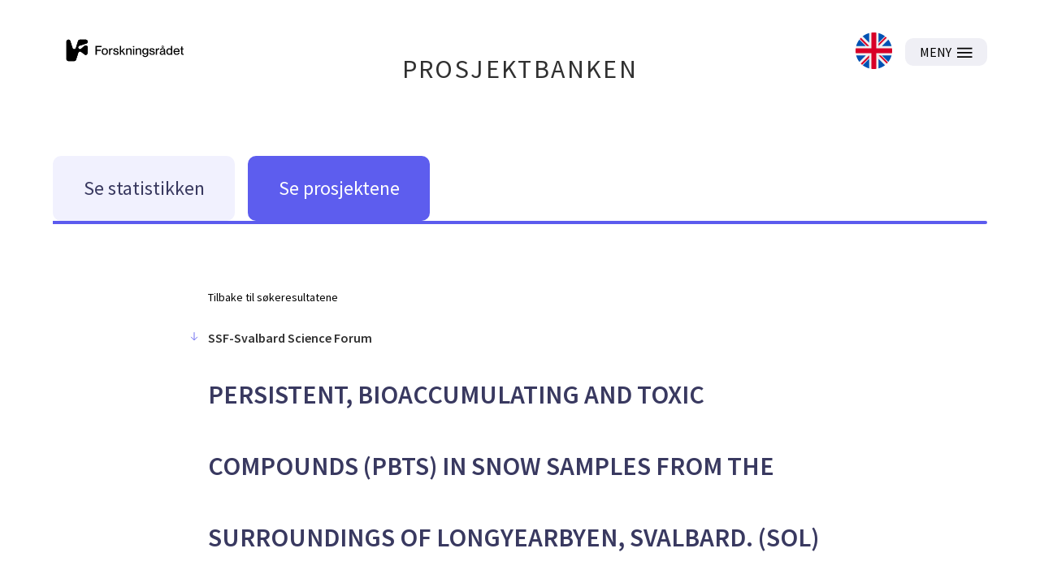

--- FILE ---
content_type: application/javascript; charset=UTF-8
request_url: https://prosjektbanken.forskningsradet.no/_next/static/chunks/05d954cf-33734ced0ed0aa5d.js
body_size: 174136
content:
"use strict";(self.webpackChunk_N_E=self.webpackChunk_N_E||[]).push([[430],{6805:function(__unused_webpack_module,__webpack_exports__,__webpack_require__){eval(__webpack_require__.ts('/* harmony export */ __webpack_require__.d(__webpack_exports__, {\n/* harmony export */   "M_": function() { return /* binding */ AnimatePresence; },\n/* harmony export */   "ww": function() { return /* binding */ motion; }\n/* harmony export */ });\n/* unused harmony exports AnimateLayoutFeature, AnimateSharedLayout, AnimationControls, AnimationFeature, DragControls, DragFeature, ExitFeature, FramerTreeLayoutContext, GesturesFeature, HTMLVisualElement, MotionConfig, MotionConfigContext, MotionValue, PresenceContext, SharedLayoutContext, VisibilityAction, addScaleCorrection, animate, animationControls, createBatcher, createDomMotionComponent, createMotionComponent, isValidMotionProp, m, motionValue, resolveMotionValue, startAnimation, startVisualElementAnimation, transform, useAnimatedState, useAnimation, useCycle, useDomEvent, useDragControls, useElementScroll, useExternalRef, useGestures, useInvertedScale, useIsPresent, useMotionTemplate, useMotionValue, usePanGesture, usePresence, useReducedMotion, useSpring, useTapGesture, useTransform, useViewportScroll */\n/* harmony import */ var tslib__WEBPACK_IMPORTED_MODULE_3__ = __webpack_require__(70655);\n/* harmony import */ var framesync__WEBPACK_IMPORTED_MODULE_0__ = __webpack_require__(41687);\n/* harmony import */ var popmotion__WEBPACK_IMPORTED_MODULE_4__ = __webpack_require__(54819);\n/* harmony import */ var hey_listen__WEBPACK_IMPORTED_MODULE_5__ = __webpack_require__(24394);\n/* harmony import */ var style_value_types__WEBPACK_IMPORTED_MODULE_1__ = __webpack_require__(91744);\n/* harmony import */ var react__WEBPACK_IMPORTED_MODULE_2__ = __webpack_require__(67294);\n\n\n\n\n\n\n\nvar isRefObject = function (ref) {\n    return typeof ref === "object" && ref.hasOwnProperty("current");\n};\n\n/**\n * A generic subscription manager.\n */\nvar SubscriptionManager = /** @class */ (function () {\n    function SubscriptionManager() {\n        this.subscriptions = new Set();\n    }\n    SubscriptionManager.prototype.add = function (handler) {\n        var _this = this;\n        this.subscriptions.add(handler);\n        return function () { return void _this.subscriptions.delete(handler); };\n    };\n    SubscriptionManager.prototype.notify = function (\n    /**\n     * Using ...args would be preferable but it\'s array creation and this\n     * might be fired every frame.\n     */\n    a, b, c) {\n        var e_1, _a;\n        if (!this.subscriptions.size)\n            return;\n        try {\n            for (var _b = (0,tslib__WEBPACK_IMPORTED_MODULE_3__/* .__values */ .XA)(this.subscriptions), _c = _b.next(); !_c.done; _c = _b.next()) {\n                var handler = _c.value;\n                handler(a, b, c);\n            }\n        }\n        catch (e_1_1) { e_1 = { error: e_1_1 }; }\n        finally {\n            try {\n                if (_c && !_c.done && (_a = _b.return)) _a.call(_b);\n            }\n            finally { if (e_1) throw e_1.error; }\n        }\n    };\n    SubscriptionManager.prototype.clear = function () {\n        this.subscriptions.clear();\n    };\n    return SubscriptionManager;\n}());\n\nvar isFloat = function (value) {\n    return !isNaN(parseFloat(value));\n};\n/**\n * `MotionValue` is used to track the state and velocity of motion values.\n *\n * @public\n */\nvar MotionValue = /** @class */ (function () {\n    /**\n     * @param init - The initiating value\n     * @param config - Optional configuration options\n     *\n     * -  `transformer`: A function to transform incoming values with.\n     *\n     * @internal\n     */\n    function MotionValue(init) {\n        var _this = this;\n        /**\n         * Duration, in milliseconds, since last updating frame.\n         *\n         * @internal\n         */\n        this.timeDelta = 0;\n        /**\n         * Timestamp of the last time this `MotionValue` was updated.\n         *\n         * @internal\n         */\n        this.lastUpdated = 0;\n        /**\n         * Functions to notify when the `MotionValue` updates.\n         *\n         * @internal\n         */\n        this.updateSubscribers = new SubscriptionManager();\n        /**\n         * Functions to notify when the `MotionValue` updates and `render` is set to `true`.\n         *\n         * @internal\n         */\n        this.renderSubscribers = new SubscriptionManager();\n        /**\n         * Tracks whether this value can output a velocity. Currently this is only true\n         * if the value is numerical, but we might be able to widen the scope here and support\n         * other value types.\n         *\n         * @internal\n         */\n        this.canTrackVelocity = false;\n        this.updateAndNotify = function (v, render) {\n            if (render === void 0) { render = true; }\n            _this.prev = _this.current;\n            _this.current = v;\n            if (_this.prev !== _this.current) {\n                _this.updateSubscribers.notify(_this.current);\n            }\n            if (render) {\n                _this.renderSubscribers.notify(_this.current);\n            }\n            // Update timestamp\n            var _a = (0,framesync__WEBPACK_IMPORTED_MODULE_0__/* .getFrameData */ .$B)(), delta = _a.delta, timestamp = _a.timestamp;\n            if (_this.lastUpdated !== timestamp) {\n                _this.timeDelta = delta;\n                _this.lastUpdated = timestamp;\n                framesync__WEBPACK_IMPORTED_MODULE_0__/* ["default"].postRender */ .ZP.postRender(_this.scheduleVelocityCheck);\n            }\n        };\n        /**\n         * Schedule a velocity check for the next frame.\n         *\n         * This is an instanced and bound function to prevent generating a new\n         * function once per frame.\n         *\n         * @internal\n         */\n        this.scheduleVelocityCheck = function () { return framesync__WEBPACK_IMPORTED_MODULE_0__/* ["default"].postRender */ .ZP.postRender(_this.velocityCheck); };\n        /**\n         * Updates `prev` with `current` if the value hasn\'t been updated this frame.\n         * This ensures velocity calculations return `0`.\n         *\n         * This is an instanced and bound function to prevent generating a new\n         * function once per frame.\n         *\n         * @internal\n         */\n        this.velocityCheck = function (_a) {\n            var timestamp = _a.timestamp;\n            if (timestamp !== _this.lastUpdated) {\n                _this.prev = _this.current;\n            }\n        };\n        this.set(init, false);\n        this.canTrackVelocity = isFloat(this.current);\n    }\n    /**\n     * Adds a function that will be notified when the `MotionValue` is updated.\n     *\n     * It returns a function that, when called, will cancel the subscription.\n     *\n     * When calling `onChange` inside a React component, it should be wrapped with the\n     * `useEffect` hook. As it returns an unsubscribe function, this should be returned\n     * from the `useEffect` function to ensure you don\'t add duplicate subscribers..\n     *\n     * @library\n     *\n     * ```jsx\n     * function MyComponent() {\n     *   const x = useMotionValue(0)\n     *   const y = useMotionValue(0)\n     *   const opacity = useMotionValue(1)\n     *\n     *   useEffect(() => {\n     *     function updateOpacity() {\n     *       const maxXY = Math.max(x.get(), y.get())\n     *       const newOpacity = transform(maxXY, [0, 100], [1, 0])\n     *       opacity.set(newOpacity)\n     *     }\n     *\n     *     const unsubscribeX = x.onChange(updateOpacity)\n     *     const unsubscribeY = y.onChange(updateOpacity)\n     *\n     *     return () => {\n     *       unsubscribeX()\n     *       unsubscribeY()\n     *     }\n     *   }, [])\n     *\n     *   return <Frame x={x} />\n     * }\n     * ```\n     *\n     * @motion\n     *\n     * ```jsx\n     * export const MyComponent = () => {\n     *   const x = useMotionValue(0)\n     *   const y = useMotionValue(0)\n     *   const opacity = useMotionValue(1)\n     *\n     *   useEffect(() => {\n     *     function updateOpacity() {\n     *       const maxXY = Math.max(x.get(), y.get())\n     *       const newOpacity = transform(maxXY, [0, 100], [1, 0])\n     *       opacity.set(newOpacity)\n     *     }\n     *\n     *     const unsubscribeX = x.onChange(updateOpacity)\n     *     const unsubscribeY = y.onChange(updateOpacity)\n     *\n     *     return () => {\n     *       unsubscribeX()\n     *       unsubscribeY()\n     *     }\n     *   }, [])\n     *\n     *   return <motion.div style={{ x }} />\n     * }\n     * ```\n     *\n     * @internalremarks\n     *\n     * We could look into a `useOnChange` hook if the above lifecycle management proves confusing.\n     *\n     * ```jsx\n     * useOnChange(x, () => {})\n     * ```\n     *\n     * @param subscriber - A function that receives the latest value.\n     * @returns A function that, when called, will cancel this subscription.\n     *\n     * @public\n     */\n    MotionValue.prototype.onChange = function (subscription) {\n        return this.updateSubscribers.add(subscription);\n    };\n    MotionValue.prototype.clearListeners = function () {\n        this.updateSubscribers.clear();\n    };\n    /**\n     * Adds a function that will be notified when the `MotionValue` requests a render.\n     *\n     * @param subscriber - A function that\'s provided the latest value.\n     * @returns A function that, when called, will cancel this subscription.\n     *\n     * @internal\n     */\n    MotionValue.prototype.onRenderRequest = function (subscription) {\n        // Render immediately\n        subscription(this.get());\n        return this.renderSubscribers.add(subscription);\n    };\n    /**\n     * Attaches a passive effect to the `MotionValue`.\n     *\n     * @internal\n     */\n    MotionValue.prototype.attach = function (passiveEffect) {\n        this.passiveEffect = passiveEffect;\n    };\n    /**\n     * Sets the state of the `MotionValue`.\n     *\n     * @remarks\n     *\n     * ```jsx\n     * const x = useMotionValue(0)\n     * x.set(10)\n     * ```\n     *\n     * @param latest - Latest value to set.\n     * @param render - Whether to notify render subscribers. Defaults to `true`\n     *\n     * @public\n     */\n    MotionValue.prototype.set = function (v, render) {\n        if (render === void 0) { render = true; }\n        if (!render || !this.passiveEffect) {\n            this.updateAndNotify(v, render);\n        }\n        else {\n            this.passiveEffect(v, this.updateAndNotify);\n        }\n    };\n    /**\n     * Returns the latest state of `MotionValue`\n     *\n     * @returns - The latest state of `MotionValue`\n     *\n     * @public\n     */\n    MotionValue.prototype.get = function () {\n        return this.current;\n    };\n    /**\n     * @public\n     */\n    MotionValue.prototype.getPrevious = function () {\n        return this.prev;\n    };\n    /**\n     * Returns the latest velocity of `MotionValue`\n     *\n     * @returns - The latest velocity of `MotionValue`. Returns `0` if the state is non-numerical.\n     *\n     * @public\n     */\n    MotionValue.prototype.getVelocity = function () {\n        // This could be isFloat(this.prev) && isFloat(this.current), but that would be wasteful\n        return this.canTrackVelocity\n            ? // These casts could be avoided if parseFloat would be typed better\n                (0,popmotion__WEBPACK_IMPORTED_MODULE_4__/* .velocityPerSecond */ .Rv)(parseFloat(this.current) -\n                    parseFloat(this.prev), this.timeDelta)\n            : 0;\n    };\n    /**\n     * Registers a new animation to control this `MotionValue`. Only one\n     * animation can drive a `MotionValue` at one time.\n     *\n     * ```jsx\n     * value.start()\n     * ```\n     *\n     * @param animation - A function that starts the provided animation\n     *\n     * @internal\n     */\n    MotionValue.prototype.start = function (animation) {\n        var _this = this;\n        this.stop();\n        return new Promise(function (resolve) {\n            _this.stopAnimation = animation(resolve);\n        }).then(function () { return _this.clearAnimation(); });\n    };\n    /**\n     * Stop the currently active animation.\n     *\n     * @public\n     */\n    MotionValue.prototype.stop = function () {\n        if (this.stopAnimation)\n            this.stopAnimation();\n        this.clearAnimation();\n    };\n    /**\n     * Returns `true` if this value is currently animating.\n     *\n     * @public\n     */\n    MotionValue.prototype.isAnimating = function () {\n        return !!this.stopAnimation;\n    };\n    MotionValue.prototype.clearAnimation = function () {\n        this.stopAnimation = null;\n    };\n    /**\n     * Destroy and clean up subscribers to this `MotionValue`.\n     *\n     * The `MotionValue` hooks like `useMotionValue` and `useTransform` automatically\n     * handle the lifecycle of the returned `MotionValue`, so this method is only necessary if you\'ve manually\n     * created a `MotionValue` via the `motionValue` function.\n     *\n     * @public\n     */\n    MotionValue.prototype.destroy = function () {\n        this.updateSubscribers.clear();\n        this.renderSubscribers.clear();\n        this.stop();\n    };\n    return MotionValue;\n}());\n/**\n * @internal\n */\nfunction motionValue(init) {\n    return new MotionValue(init);\n}\n\n/**\n * Converts seconds to milliseconds\n *\n * @param seconds - Time in seconds.\n * @return milliseconds - Converted time in milliseconds.\n */\nvar secondsToMilliseconds = function (seconds) { return seconds * 1000; };\n\nvar easingLookup = {\n    linear: popmotion__WEBPACK_IMPORTED_MODULE_4__/* .linear */ .GE,\n    easeIn: popmotion__WEBPACK_IMPORTED_MODULE_4__/* .easeIn */ .YQ,\n    easeInOut: popmotion__WEBPACK_IMPORTED_MODULE_4__/* .easeInOut */ .mZ,\n    easeOut: popmotion__WEBPACK_IMPORTED_MODULE_4__/* .easeOut */ .Vv,\n    circIn: popmotion__WEBPACK_IMPORTED_MODULE_4__/* .circIn */ .Z7,\n    circInOut: popmotion__WEBPACK_IMPORTED_MODULE_4__/* .circInOut */ .X7,\n    circOut: popmotion__WEBPACK_IMPORTED_MODULE_4__/* .circOut */ .Bn,\n    backIn: popmotion__WEBPACK_IMPORTED_MODULE_4__/* .backIn */ .G2,\n    backInOut: popmotion__WEBPACK_IMPORTED_MODULE_4__/* .backInOut */ .XL,\n    backOut: popmotion__WEBPACK_IMPORTED_MODULE_4__/* .backOut */ .CG,\n    anticipate: popmotion__WEBPACK_IMPORTED_MODULE_4__/* .anticipate */ .LU,\n    bounceIn: popmotion__WEBPACK_IMPORTED_MODULE_4__/* .bounceIn */ .h9,\n    bounceInOut: popmotion__WEBPACK_IMPORTED_MODULE_4__/* .bounceInOut */ .yD,\n    bounceOut: popmotion__WEBPACK_IMPORTED_MODULE_4__/* .bounceOut */ .gJ,\n};\nvar easingDefinitionToFunction = function (definition) {\n    if (Array.isArray(definition)) {\n        // If cubic bezier definition, create bezier curve\n        (0,hey_listen__WEBPACK_IMPORTED_MODULE_5__/* .invariant */ .k)(definition.length === 4, "Cubic bezier arrays must contain four numerical values.");\n        var _a = (0,tslib__WEBPACK_IMPORTED_MODULE_3__/* .__read */ .CR)(definition, 4), x1 = _a[0], y1 = _a[1], x2 = _a[2], y2 = _a[3];\n        return (0,popmotion__WEBPACK_IMPORTED_MODULE_4__/* .cubicBezier */ ._s)(x1, y1, x2, y2);\n    }\n    else if (typeof definition === "string") {\n        // Else lookup from table\n        (0,hey_listen__WEBPACK_IMPORTED_MODULE_5__/* .invariant */ .k)(easingLookup[definition] !== undefined, "Invalid easing type \'" + definition + "\'");\n        return easingLookup[definition];\n    }\n    return definition;\n};\nvar isEasingArray = function (ease) {\n    return Array.isArray(ease) && typeof ease[0] !== "number";\n};\n\n/**\n * Check if a value is animatable. Examples:\n *\n * \u2705: 100, "100px", "#fff"\n * \u274c: "block", "url(2.jpg)"\n * @param value\n *\n * @internal\n */\nvar isAnimatable = function (key, value) {\n    // If the list of keys tat might be non-animatable grows, replace with Set\n    if (key === "zIndex")\n        return false;\n    // If it\'s a number or a keyframes array, we can animate it. We might at some point\n    // need to do a deep isAnimatable check of keyframes, or let Popmotion handle this,\n    // but for now lets leave it like this for performance reasons\n    if (typeof value === "number" || Array.isArray(value))\n        return true;\n    if (typeof value === "string" && // It\'s animatable if we have a string\n        style_value_types__WEBPACK_IMPORTED_MODULE_1__/* .complex.test */ .PY.test(value) && // And it contains numbers and/or colors\n        !value.startsWith("url(") // Unless it starts with "url("\n    ) {\n        return true;\n    }\n    return false;\n};\n\nvar isKeyframesTarget = function (v) {\n    return Array.isArray(v);\n};\n\nvar underDampedSpring = function () { return ({\n    type: "spring",\n    stiffness: 500,\n    damping: 25,\n    restDelta: 0.5,\n    restSpeed: 10,\n}); };\nvar overDampedSpring = function (to) { return ({\n    type: "spring",\n    stiffness: 550,\n    damping: to === 0 ? 100 : 30,\n    restDelta: 0.01,\n    restSpeed: 10,\n}); };\nvar linearTween = function () { return ({\n    type: "keyframes",\n    ease: "linear",\n    duration: 0.3,\n}); };\nvar keyframes = function (values) { return ({\n    type: "keyframes",\n    duration: 0.8,\n    values: values,\n}); };\nvar defaultTransitions = {\n    x: underDampedSpring,\n    y: underDampedSpring,\n    z: underDampedSpring,\n    rotate: underDampedSpring,\n    rotateX: underDampedSpring,\n    rotateY: underDampedSpring,\n    rotateZ: underDampedSpring,\n    scaleX: overDampedSpring,\n    scaleY: overDampedSpring,\n    scale: overDampedSpring,\n    opacity: linearTween,\n    backgroundColor: linearTween,\n    color: linearTween,\n    default: overDampedSpring,\n};\nvar getDefaultTransition = function (valueKey, to) {\n    var transitionFactory;\n    if (isKeyframesTarget(to)) {\n        transitionFactory = keyframes;\n    }\n    else {\n        transitionFactory =\n            defaultTransitions[valueKey] || defaultTransitions.default;\n    }\n    return (0,tslib__WEBPACK_IMPORTED_MODULE_3__/* .__assign */ .pi)({ to: to }, transitionFactory(to));\n};\n\n/**\n * Decide whether a transition is defined on a given Transition.\n * This filters out orchestration options and returns true\n * if any options are left.\n */\nfunction isTransitionDefined(_a) {\n    var when = _a.when, delay = _a.delay, delayChildren = _a.delayChildren, staggerChildren = _a.staggerChildren, staggerDirection = _a.staggerDirection, repeat = _a.repeat, repeatType = _a.repeatType, repeatDelay = _a.repeatDelay, from = _a.from, transition = (0,tslib__WEBPACK_IMPORTED_MODULE_3__/* .__rest */ ._T)(_a, ["when", "delay", "delayChildren", "staggerChildren", "staggerDirection", "repeat", "repeatType", "repeatDelay", "from"]);\n    return !!Object.keys(transition).length;\n}\n/**\n * Convert Framer Motion\'s Transition type into Popmotion-compatible options.\n */\nfunction convertTransitionToAnimationOptions(_a) {\n    var yoyo = _a.yoyo, loop = _a.loop, flip = _a.flip, ease = _a.ease, times = _a.times, transition = (0,tslib__WEBPACK_IMPORTED_MODULE_3__/* .__rest */ ._T)(_a, ["yoyo", "loop", "flip", "ease", "times"]);\n    var options = (0,tslib__WEBPACK_IMPORTED_MODULE_3__/* .__assign */ .pi)({}, transition);\n    if (times) {\n        options.offset = times;\n    }\n    /**\n     * Convert any existing durations from seconds to milliseconds\n     */\n    if (transition.duration)\n        options["duration"] = secondsToMilliseconds(transition.duration);\n    if (transition.repeatDelay)\n        options.repeatDelay = secondsToMilliseconds(transition.repeatDelay);\n    /**\n     * Map easing names to Popmotion\'s easing functions\n     */\n    if (ease) {\n        options["ease"] = isEasingArray(ease)\n            ? ease.map(easingDefinitionToFunction)\n            : easingDefinitionToFunction(ease);\n    }\n    /**\n     * Support legacy transition API\n     */\n    if (transition.type === "tween")\n        options.type = "keyframes";\n    if (yoyo) {\n        options.repeatType = "reverse";\n    }\n    else if (loop) {\n        options.repeatType = "loop";\n    }\n    else if (flip) {\n        options.repeatType = "mirror";\n    }\n    options.repeat = loop || yoyo || flip || transition.repeat;\n    /**\n     * TODO: Popmotion 9 has the ability to automatically detect whether to use\n     * a keyframes or spring animation, but does so by detecting velocity and other spring options.\n     * It\'d be good to introduce a similar thing here.\n     */\n    if (transition.type !== "spring")\n        options.type = "keyframes";\n    return options;\n}\n/**\n * Get the delay for a value by checking Transition with decreasing specificity.\n */\nfunction getDelayFromTransition(transition, key) {\n    var _a, _b, _c, _d, _e;\n    return ((_e = (_d = (_b = (_a = transition[key]) === null || _a === void 0 ? void 0 : _a.delay) !== null && _b !== void 0 ? _b : (_c = transition["default"]) === null || _c === void 0 ? void 0 : _c.delay) !== null && _d !== void 0 ? _d : transition.delay) !== null && _e !== void 0 ? _e : 0);\n}\nfunction hydrateKeyframes(options) {\n    if (Array.isArray(options.to) && options.to[0] === null) {\n        options.to = (0,tslib__WEBPACK_IMPORTED_MODULE_3__/* .__spread */ .fl)(options.to);\n        options.to[0] = options.from;\n    }\n    return options;\n}\nfunction getPopmotionAnimationOptions(transition, options, key) {\n    var _a;\n    if (Array.isArray(options.to)) {\n        (_a = transition.duration) !== null && _a !== void 0 ? _a : (transition.duration = 0.8);\n    }\n    hydrateKeyframes(options);\n    /**\n     * Get a default transition if none is determined to be defined.\n     */\n    if (!isTransitionDefined(transition)) {\n        transition = (0,tslib__WEBPACK_IMPORTED_MODULE_3__/* .__assign */ .pi)((0,tslib__WEBPACK_IMPORTED_MODULE_3__/* .__assign */ .pi)({}, transition), getDefaultTransition(key, options.to));\n    }\n    return (0,tslib__WEBPACK_IMPORTED_MODULE_3__/* .__assign */ .pi)((0,tslib__WEBPACK_IMPORTED_MODULE_3__/* .__assign */ .pi)({}, options), convertTransitionToAnimationOptions(transition));\n}\n/**\n *\n */\nfunction getAnimation(key, value, target, transition, onComplete) {\n    var _a;\n    var valueTransition = getValueTransition(transition, key);\n    var origin = (_a = valueTransition.from) !== null && _a !== void 0 ? _a : value.get();\n    var isTargetAnimatable = isAnimatable(key, target);\n    /**\n     * If we\'re trying to animate from "none", try and get an animatable version\n     * of the target. This could be improved to work both ways.\n     */\n    if (origin === "none" && isTargetAnimatable && typeof target === "string") {\n        origin = style_value_types__WEBPACK_IMPORTED_MODULE_1__/* .complex.getAnimatableNone */ .PY.getAnimatableNone(target);\n    }\n    var isOriginAnimatable = isAnimatable(key, origin);\n    (0,hey_listen__WEBPACK_IMPORTED_MODULE_5__/* .warning */ .K)(isOriginAnimatable === isTargetAnimatable, "You are trying to animate " + key + " from \\"" + origin + "\\" to \\"" + target + "\\". " + origin + " is not an animatable value - to enable this animation set " + origin + " to a value animatable to " + target + " via the `style` property.");\n    function start() {\n        var options = {\n            from: origin,\n            to: target,\n            velocity: value.getVelocity(),\n            onComplete: onComplete,\n            onUpdate: function (v) { return value.set(v); },\n        };\n        return valueTransition.type === "inertia" ||\n            valueTransition.type === "decay"\n            ? (0,popmotion__WEBPACK_IMPORTED_MODULE_4__/* .inertia */ .II)((0,tslib__WEBPACK_IMPORTED_MODULE_3__/* .__assign */ .pi)((0,tslib__WEBPACK_IMPORTED_MODULE_3__/* .__assign */ .pi)({}, options), valueTransition))\n            : (0,popmotion__WEBPACK_IMPORTED_MODULE_4__/* .animate */ .jt)((0,tslib__WEBPACK_IMPORTED_MODULE_3__/* .__assign */ .pi)((0,tslib__WEBPACK_IMPORTED_MODULE_3__/* .__assign */ .pi)({}, getPopmotionAnimationOptions(valueTransition, options, key)), { onUpdate: function (v) {\n                    var _a;\n                    options.onUpdate(v);\n                    (_a = valueTransition.onUpdate) === null || _a === void 0 ? void 0 : _a.call(valueTransition, v);\n                }, onComplete: function () {\n                    var _a;\n                    options.onComplete();\n                    (_a = valueTransition.onComplete) === null || _a === void 0 ? void 0 : _a.call(valueTransition);\n                } }));\n    }\n    function set() {\n        var _a;\n        value.set(target);\n        onComplete();\n        (_a = valueTransition === null || valueTransition === void 0 ? void 0 : valueTransition.onComplete) === null || _a === void 0 ? void 0 : _a.call(valueTransition);\n        return { stop: function () { } };\n    }\n    return !isOriginAnimatable ||\n        !isTargetAnimatable ||\n        valueTransition.type === false\n        ? set\n        : start;\n}\nfunction getValueTransition(transition, key) {\n    return transition[key] || transition["default"] || transition;\n}\n/**\n * Start animation on a MotionValue. This function is an interface between\n * Framer Motion and Popmotion\n *\n * @internal\n */\nfunction startAnimation(key, value, target, transition) {\n    if (transition === void 0) { transition = {}; }\n    return value.start(function (onComplete) {\n        var delayTimer;\n        var controls;\n        var animation = getAnimation(key, value, target, transition, onComplete);\n        var delay = getDelayFromTransition(transition, key);\n        var start = function () { return (controls = animation()); };\n        if (delay) {\n            delayTimer = setTimeout(start, secondsToMilliseconds(delay));\n        }\n        else {\n            start();\n        }\n        return function () {\n            clearTimeout(delayTimer);\n            controls === null || controls === void 0 ? void 0 : controls.stop();\n        };\n    });\n}\n\nvar isCustomValue = function (v) {\n    return Boolean(v && typeof v === "object" && v.mix && v.toValue);\n};\nvar resolveFinalValueInKeyframes = function (v) {\n    // TODO maybe throw if v.length - 1 is placeholder token?\n    return isKeyframesTarget(v) ? v[v.length - 1] || 0 : v;\n};\n\n/**\n * Check if value is a numerical string, ie a string that is purely a number eg "100" or "-100.1"\n */\nvar isNumericalString = function (v) { return /^\\-?\\d*\\.?\\d+$/.test(v); };\n\n/**\n * ValueType for "auto"\n */\nvar auto = {\n    test: function (v) { return v === "auto"; },\n    parse: function (v) { return v; },\n};\n/**\n * ValueType for ints\n */\nvar int = (0,tslib__WEBPACK_IMPORTED_MODULE_3__/* .__assign */ .pi)((0,tslib__WEBPACK_IMPORTED_MODULE_3__/* .__assign */ .pi)({}, style_value_types__WEBPACK_IMPORTED_MODULE_1__/* .number */ .Rx), { transform: Math.round });\n/**\n * A map of default value types for common values\n */\nvar defaultValueTypes = {\n    // Color props\n    color: style_value_types__WEBPACK_IMPORTED_MODULE_1__/* .color */ .$_,\n    backgroundColor: style_value_types__WEBPACK_IMPORTED_MODULE_1__/* .color */ .$_,\n    outlineColor: style_value_types__WEBPACK_IMPORTED_MODULE_1__/* .color */ .$_,\n    fill: style_value_types__WEBPACK_IMPORTED_MODULE_1__/* .color */ .$_,\n    stroke: style_value_types__WEBPACK_IMPORTED_MODULE_1__/* .color */ .$_,\n    // Border props\n    borderColor: style_value_types__WEBPACK_IMPORTED_MODULE_1__/* .color */ .$_,\n    borderTopColor: style_value_types__WEBPACK_IMPORTED_MODULE_1__/* .color */ .$_,\n    borderRightColor: style_value_types__WEBPACK_IMPORTED_MODULE_1__/* .color */ .$_,\n    borderBottomColor: style_value_types__WEBPACK_IMPORTED_MODULE_1__/* .color */ .$_,\n    borderLeftColor: style_value_types__WEBPACK_IMPORTED_MODULE_1__/* .color */ .$_,\n    borderWidth: style_value_types__WEBPACK_IMPORTED_MODULE_1__.px,\n    borderTopWidth: style_value_types__WEBPACK_IMPORTED_MODULE_1__.px,\n    borderRightWidth: style_value_types__WEBPACK_IMPORTED_MODULE_1__.px,\n    borderBottomWidth: style_value_types__WEBPACK_IMPORTED_MODULE_1__.px,\n    borderLeftWidth: style_value_types__WEBPACK_IMPORTED_MODULE_1__.px,\n    borderRadius: style_value_types__WEBPACK_IMPORTED_MODULE_1__.px,\n    radius: style_value_types__WEBPACK_IMPORTED_MODULE_1__.px,\n    borderTopLeftRadius: style_value_types__WEBPACK_IMPORTED_MODULE_1__.px,\n    borderTopRightRadius: style_value_types__WEBPACK_IMPORTED_MODULE_1__.px,\n    borderBottomRightRadius: style_value_types__WEBPACK_IMPORTED_MODULE_1__.px,\n    borderBottomLeftRadius: style_value_types__WEBPACK_IMPORTED_MODULE_1__.px,\n    // Positioning props\n    width: style_value_types__WEBPACK_IMPORTED_MODULE_1__.px,\n    maxWidth: style_value_types__WEBPACK_IMPORTED_MODULE_1__.px,\n    height: style_value_types__WEBPACK_IMPORTED_MODULE_1__.px,\n    maxHeight: style_value_types__WEBPACK_IMPORTED_MODULE_1__.px,\n    size: style_value_types__WEBPACK_IMPORTED_MODULE_1__.px,\n    top: style_value_types__WEBPACK_IMPORTED_MODULE_1__.px,\n    right: style_value_types__WEBPACK_IMPORTED_MODULE_1__.px,\n    bottom: style_value_types__WEBPACK_IMPORTED_MODULE_1__.px,\n    left: style_value_types__WEBPACK_IMPORTED_MODULE_1__.px,\n    // Spacing props\n    padding: style_value_types__WEBPACK_IMPORTED_MODULE_1__.px,\n    paddingTop: style_value_types__WEBPACK_IMPORTED_MODULE_1__.px,\n    paddingRight: style_value_types__WEBPACK_IMPORTED_MODULE_1__.px,\n    paddingBottom: style_value_types__WEBPACK_IMPORTED_MODULE_1__.px,\n    paddingLeft: style_value_types__WEBPACK_IMPORTED_MODULE_1__.px,\n    margin: style_value_types__WEBPACK_IMPORTED_MODULE_1__.px,\n    marginTop: style_value_types__WEBPACK_IMPORTED_MODULE_1__.px,\n    marginRight: style_value_types__WEBPACK_IMPORTED_MODULE_1__.px,\n    marginBottom: style_value_types__WEBPACK_IMPORTED_MODULE_1__.px,\n    marginLeft: style_value_types__WEBPACK_IMPORTED_MODULE_1__.px,\n    // Transform props\n    rotate: style_value_types__WEBPACK_IMPORTED_MODULE_1__/* .degrees */ .RW,\n    rotateX: style_value_types__WEBPACK_IMPORTED_MODULE_1__/* .degrees */ .RW,\n    rotateY: style_value_types__WEBPACK_IMPORTED_MODULE_1__/* .degrees */ .RW,\n    rotateZ: style_value_types__WEBPACK_IMPORTED_MODULE_1__/* .degrees */ .RW,\n    scale: style_value_types__WEBPACK_IMPORTED_MODULE_1__/* .scale */ .bA,\n    scaleX: style_value_types__WEBPACK_IMPORTED_MODULE_1__/* .scale */ .bA,\n    scaleY: style_value_types__WEBPACK_IMPORTED_MODULE_1__/* .scale */ .bA,\n    scaleZ: style_value_types__WEBPACK_IMPORTED_MODULE_1__/* .scale */ .bA,\n    skew: style_value_types__WEBPACK_IMPORTED_MODULE_1__/* .degrees */ .RW,\n    skewX: style_value_types__WEBPACK_IMPORTED_MODULE_1__/* .degrees */ .RW,\n    skewY: style_value_types__WEBPACK_IMPORTED_MODULE_1__/* .degrees */ .RW,\n    distance: style_value_types__WEBPACK_IMPORTED_MODULE_1__.px,\n    translateX: style_value_types__WEBPACK_IMPORTED_MODULE_1__.px,\n    translateY: style_value_types__WEBPACK_IMPORTED_MODULE_1__.px,\n    translateZ: style_value_types__WEBPACK_IMPORTED_MODULE_1__.px,\n    x: style_value_types__WEBPACK_IMPORTED_MODULE_1__.px,\n    y: style_value_types__WEBPACK_IMPORTED_MODULE_1__.px,\n    z: style_value_types__WEBPACK_IMPORTED_MODULE_1__.px,\n    perspective: style_value_types__WEBPACK_IMPORTED_MODULE_1__.px,\n    transformPerspective: style_value_types__WEBPACK_IMPORTED_MODULE_1__.px,\n    opacity: style_value_types__WEBPACK_IMPORTED_MODULE_1__/* .alpha */ .Fq,\n    originX: style_value_types__WEBPACK_IMPORTED_MODULE_1__/* .progressPercentage */ .$C,\n    originY: style_value_types__WEBPACK_IMPORTED_MODULE_1__/* .progressPercentage */ .$C,\n    originZ: style_value_types__WEBPACK_IMPORTED_MODULE_1__.px,\n    // Misc\n    zIndex: int,\n    // SVG\n    fillOpacity: style_value_types__WEBPACK_IMPORTED_MODULE_1__/* .alpha */ .Fq,\n    strokeOpacity: style_value_types__WEBPACK_IMPORTED_MODULE_1__/* .alpha */ .Fq,\n    numOctaves: int,\n};\n/**\n * A list of value types commonly used for dimensions\n */\nvar dimensionValueTypes = [style_value_types__WEBPACK_IMPORTED_MODULE_1__/* .number */ .Rx, style_value_types__WEBPACK_IMPORTED_MODULE_1__.px, style_value_types__WEBPACK_IMPORTED_MODULE_1__/* .percent */ .aQ, style_value_types__WEBPACK_IMPORTED_MODULE_1__/* .degrees */ .RW, style_value_types__WEBPACK_IMPORTED_MODULE_1__.vw, style_value_types__WEBPACK_IMPORTED_MODULE_1__.vh, auto];\n/**\n * Tests a provided value against a ValueType\n */\nvar testValueType = function (v) { return function (type) { return type.test(v); }; };\n/**\n * Tests a dimensional value against the list of dimension ValueTypes\n */\nvar findDimensionValueType = function (v) {\n    return dimensionValueTypes.find(testValueType(v));\n};\n/**\n * A list of all ValueTypes\n */\nvar valueTypes = (0,tslib__WEBPACK_IMPORTED_MODULE_3__/* .__spread */ .fl)(dimensionValueTypes, [style_value_types__WEBPACK_IMPORTED_MODULE_1__/* .color */ .$_, style_value_types__WEBPACK_IMPORTED_MODULE_1__/* .complex */ .PY]);\n/**\n * Tests a value against the list of ValueTypes\n */\nvar findValueType = function (v) { return valueTypes.find(testValueType(v)); };\n/**\n * Gets the default ValueType for the provided value key\n */\nvar getDefaultValueType = function (key) { return defaultValueTypes[key]; };\n/**\n * Provided a value and a ValueType, returns the value as that value type.\n */\nvar getValueAsType = function (value, type) {\n    return type && typeof value === "number"\n        ? type.transform(value)\n        : value;\n};\n\n/**\n * Decides if the supplied variable is a function that returns a variant\n */\nfunction isVariantResolver(variant) {\n    return typeof variant === "function";\n}\n/**\n * Decides if the supplied variable is an array of variant labels\n */\nfunction isVariantLabels(v) {\n    return Array.isArray(v);\n}\n/**\n * Decides if the supplied variable is variant label\n */\nfunction isVariantLabel(v) {\n    return typeof v === "string" || isVariantLabels(v);\n}\n/**\n * Creates an object containing the latest state of every MotionValue on a VisualElement\n */\nfunction getCurrent(visualElement) {\n    var current = {};\n    visualElement.forEachValue(function (value, key) { return (current[key] = value.get()); });\n    return current;\n}\n/**\n * Creates an object containing the latest velocity of every MotionValue on a VisualElement\n */\nfunction getVelocity(visualElement) {\n    var velocity = {};\n    visualElement.forEachValue(function (value, key) { return (velocity[key] = value.getVelocity()); });\n    return velocity;\n}\n/**\n * Resovles a variant if it\'s a variant resolver\n */\nfunction resolveVariant(visualElement, variant, custom) {\n    var resolved = {};\n    if (!variant) {\n        return resolved;\n    }\n    else if (isVariantResolver(variant)) {\n        resolved = variant(custom !== null && custom !== void 0 ? custom : visualElement.getVariantPayload(), getCurrent(visualElement), getVelocity(visualElement));\n    }\n    else {\n        resolved = variant;\n    }\n    return (0,tslib__WEBPACK_IMPORTED_MODULE_3__/* .__assign */ .pi)({ transition: visualElement.getDefaultTransition() }, resolved);\n}\n\n/**\n * Set VisualElement\'s MotionValue, creating a new MotionValue for it if\n * it doesn\'t exist.\n */\nfunction setMotionValue(visualElement, key, value) {\n    if (visualElement.hasValue(key)) {\n        visualElement.getValue(key).set(value);\n    }\n    else {\n        visualElement.addValue(key, motionValue(value));\n    }\n}\nfunction setTarget(visualElement, definition, _a) {\n    var priority = (_a === void 0 ? {} : _a).priority;\n    var _b = visualElement.makeTargetAnimatable(resolveVariant(visualElement, definition), false), _c = _b.transitionEnd, transitionEnd = _c === void 0 ? {} : _c, transition = _b.transition, target = (0,tslib__WEBPACK_IMPORTED_MODULE_3__/* .__rest */ ._T)(_b, ["transitionEnd", "transition"]);\n    target = (0,tslib__WEBPACK_IMPORTED_MODULE_3__/* .__assign */ .pi)((0,tslib__WEBPACK_IMPORTED_MODULE_3__/* .__assign */ .pi)({}, target), transitionEnd);\n    for (var key in target) {\n        var value = resolveFinalValueInKeyframes(target[key]);\n        setMotionValue(visualElement, key, value);\n        if (!priority)\n            visualElement.baseTarget[key] = value;\n    }\n}\nfunction setVariants(visualElement, variantLabels) {\n    var reversedLabels = (0,tslib__WEBPACK_IMPORTED_MODULE_3__/* .__spread */ .fl)(variantLabels).reverse();\n    reversedLabels.forEach(function (key) {\n        var _a;\n        setTarget(visualElement, visualElement.getVariant(key));\n        (_a = visualElement.variantChildren) === null || _a === void 0 ? void 0 : _a.forEach(function (child) {\n            setVariants(child, variantLabels);\n        });\n    });\n}\nfunction setValues(visualElement, definition) {\n    if (Array.isArray(definition)) {\n        return setVariants(visualElement, definition);\n    }\n    else if (typeof definition === "string") {\n        return setVariants(visualElement, [definition]);\n    }\n    else {\n        setTarget(visualElement, definition);\n    }\n}\nfunction checkTargetForNewValues(visualElement, target, origin) {\n    var _a, _b;\n    var _c;\n    var newValueKeys = Object.keys(target).filter(function (key) { return !visualElement.hasValue(key); });\n    var numNewValues = newValueKeys.length;\n    if (!numNewValues)\n        return;\n    for (var i = 0; i < numNewValues; i++) {\n        var key = newValueKeys[i];\n        var targetValue = target[key];\n        var value = null;\n        // If this is a keyframes value, we can attempt to use the first value in the\n        // array as that\'s going to be the first value of the animation anyway\n        if (Array.isArray(targetValue)) {\n            value = targetValue[0];\n        }\n        // If it isn\'t a keyframes or the first keyframes value was set as `null`, read the\n        // value from the DOM. It might be worth investigating whether to check props (for SVG)\n        // or props.style (for HTML) if the value exists there before attempting to read.\n        if (value === null) {\n            var readValue = (_a = origin[key]) !== null && _a !== void 0 ? _a : visualElement.readNativeValue(key);\n            value = readValue !== undefined ? readValue : target[key];\n            (0,hey_listen__WEBPACK_IMPORTED_MODULE_5__/* .invariant */ .k)(value !== null, "No initial value for \\"" + key + "\\" can be inferred. Ensure an initial value for \\"" + key + "\\" is defined on the component.");\n        }\n        if (typeof value === "string" && isNumericalString(value)) {\n            // If this is a number read as a string, ie "0" or "200", convert it to a number\n            value = parseFloat(value);\n        }\n        else if (!findValueType(value) && style_value_types__WEBPACK_IMPORTED_MODULE_1__/* .complex.test */ .PY.test(targetValue)) {\n            // If value is not recognised as animatable, ie "none", create an animatable version origin based on the target\n            value = style_value_types__WEBPACK_IMPORTED_MODULE_1__/* .complex.getAnimatableNone */ .PY.getAnimatableNone(targetValue);\n        }\n        visualElement.addValue(key, motionValue(value));\n        (_b = (_c = origin)[key]) !== null && _b !== void 0 ? _b : (_c[key] = value);\n        visualElement.baseTarget[key] = value;\n    }\n}\nfunction getOriginFromTransition(key, transition) {\n    if (!transition)\n        return;\n    var valueTransition = transition[key] || transition["default"] || transition;\n    return valueTransition.from;\n}\nfunction getOrigin(target, transition, visualElement) {\n    var _a, _b;\n    var origin = {};\n    for (var key in target) {\n        origin[key] = (_a = getOriginFromTransition(key, transition)) !== null && _a !== void 0 ? _a : (_b = visualElement.getValue(key)) === null || _b === void 0 ? void 0 : _b.get();\n    }\n    return origin;\n}\n\n/**\n * @internal\n */\nfunction startVisualElementAnimation(visualElement, definition, opts) {\n    if (opts === void 0) { opts = {}; }\n    if (opts.priority) {\n        visualElement.activeOverrides.add(opts.priority);\n    }\n    visualElement.resetIsAnimating(opts.priority);\n    var animation;\n    if (isVariantLabels(definition)) {\n        animation = animateVariantLabels(visualElement, definition, opts);\n    }\n    else if (isVariantLabel(definition)) {\n        animation = animateVariant(visualElement, definition, opts);\n    }\n    else {\n        animation = animateTarget(visualElement, definition, opts);\n    }\n    visualElement.onAnimationStart();\n    return animation.then(function () { return visualElement.onAnimationComplete(); });\n}\nfunction animateVariantLabels(visualElement, variantLabels, opts) {\n    var animations = (0,tslib__WEBPACK_IMPORTED_MODULE_3__/* .__spread */ .fl)(variantLabels).reverse()\n        .map(function (label) { return animateVariant(visualElement, label, opts); });\n    return Promise.all(animations);\n}\nfunction animateVariant(visualElement, label, opts) {\n    var _a;\n    var priority = (opts && opts.priority) || 0;\n    var variantDefinition = visualElement.getVariant(label);\n    var variant = resolveVariant(visualElement, variantDefinition, opts && opts.custom);\n    var transition = variant.transition || {};\n    /**\n     * If we have a variant, create a callback that runs it as an animation.\n     * Otherwise, we resolve a Promise immediately for a composable no-op.\n     */\n    var getAnimation = variantDefinition\n        ? function () { return animateTarget(visualElement, variant, opts); }\n        : function () { return Promise.resolve(); };\n    /**\n     * If we have children, create a callback that runs all their animations.\n     * Otherwise, we resolve a Promise immediately for a composable no-op.\n     */\n    var getChildrenAnimations = ((_a = visualElement.variantChildrenOrder) === null || _a === void 0 ? void 0 : _a.size) ? function (forwardDelay) {\n        if (forwardDelay === void 0) { forwardDelay = 0; }\n        var _a = transition.delayChildren, delayChildren = _a === void 0 ? 0 : _a;\n        return animateChildren(visualElement, label, delayChildren + forwardDelay, transition.staggerChildren, transition.staggerDirection, priority, opts === null || opts === void 0 ? void 0 : opts.custom);\n    }\n        : function () { return Promise.resolve(); };\n    /**\n     * If the transition explicitly defines a "when" option, we need to resolve either\n     * this animation or all children animations before playing the other.\n     */\n    var when = transition.when;\n    if (when) {\n        var _b = (0,tslib__WEBPACK_IMPORTED_MODULE_3__/* .__read */ .CR)(when === "beforeChildren"\n            ? [getAnimation, getChildrenAnimations]\n            : [getChildrenAnimations, getAnimation], 2), first = _b[0], last = _b[1];\n        return first().then(last);\n    }\n    else {\n        return Promise.all([getAnimation(), getChildrenAnimations(opts === null || opts === void 0 ? void 0 : opts.delay)]);\n    }\n}\nfunction animateChildren(visualElement, variantLabel, delayChildren, staggerChildren, staggerDirection, priority, custom) {\n    if (delayChildren === void 0) { delayChildren = 0; }\n    if (staggerChildren === void 0) { staggerChildren = 0; }\n    if (staggerDirection === void 0) { staggerDirection = 1; }\n    if (priority === void 0) { priority = 0; }\n    var animations = [];\n    var maxStaggerDuration = (visualElement.variantChildrenOrder.size - 1) * staggerChildren;\n    var generateStaggerDuration = staggerDirection === 1\n        ? function (i) { return i * staggerChildren; }\n        : function (i) { return maxStaggerDuration - i * staggerChildren; };\n    Array.from(visualElement.variantChildrenOrder).forEach(function (child, i) {\n        var animation = animateVariant(child, variantLabel, {\n            priority: priority,\n            delay: delayChildren + generateStaggerDuration(i),\n            custom: custom,\n        });\n        animations.push(animation);\n    });\n    return Promise.all(animations);\n}\nfunction stopAnimation(visualElement) {\n    visualElement.forEachValue(function (value) { return value.stop(); });\n}\nfunction animateTarget(visualElement, definition, _a) {\n    var _b = _a === void 0 ? {} : _a, _c = _b.delay, delay = _c === void 0 ? 0 : _c, _d = _b.priority, priority = _d === void 0 ? 0 : _d, transitionOverride = _b.transitionOverride, custom = _b.custom;\n    var targetAndTransition = resolveVariant(visualElement, definition, custom);\n    if (transitionOverride)\n        targetAndTransition.transition = transitionOverride;\n    var _e = visualElement.makeTargetAnimatable(targetAndTransition), transitionEnd = _e.transitionEnd, transition = _e.transition, target = (0,tslib__WEBPACK_IMPORTED_MODULE_3__/* .__rest */ ._T)(_e, ["transitionEnd", "transition"]);\n    if (priority)\n        visualElement.resolvedOverrides[priority] = target;\n    var animations = [];\n    for (var key in target) {\n        var value = visualElement.getValue(key);\n        if (!value || !target || target[key] === undefined)\n            continue;\n        var valueTarget = target[key];\n        if (!priority) {\n            visualElement.baseTarget[key] = resolveFinalValueInKeyframes(valueTarget);\n        }\n        if (visualElement.isAnimating.has(key))\n            continue;\n        visualElement.isAnimating.add(key);\n        animations.push(startAnimation(key, value, valueTarget, (0,tslib__WEBPACK_IMPORTED_MODULE_3__/* .__assign */ .pi)({ delay: delay }, transition)));\n    }\n    var allAnimations = Promise.all(animations);\n    return transitionEnd\n        ? allAnimations.then(function () {\n            return setTarget(visualElement, transitionEnd, { priority: priority });\n        })\n        : allAnimations;\n}\n\nfunction setOverride(visualElement, definition, index) {\n    var _a;\n    visualElement.overrides[index] = definition;\n    (_a = visualElement.variantChildren) === null || _a === void 0 ? void 0 : _a.forEach(function (child) {\n        setOverride(child, definition, index);\n    });\n}\nfunction startOverride(visualElement, index) {\n    var override = visualElement.overrides[index];\n    if (override) {\n        return startVisualElementAnimation(visualElement, override, {\n            priority: index,\n        });\n    }\n}\nfunction clearOverride(visualElement, index) {\n    var _a;\n    (_a = visualElement.variantChildrenOrder) === null || _a === void 0 ? void 0 : _a.forEach(function (child) {\n        clearOverride(child, index);\n    });\n    var override = visualElement.overrides[index];\n    if (!override)\n        return;\n    visualElement.activeOverrides.delete(index);\n    var highest = getHighestOverridePriortiy(visualElement);\n    visualElement.resetIsAnimating();\n    if (highest) {\n        var highestOverride = visualElement.overrides[highest];\n        highestOverride && startOverride(visualElement, highest);\n    }\n    // Figure out which remaining values were affected by the override and animate those\n    var overrideTarget = visualElement.resolvedOverrides[index];\n    if (!overrideTarget)\n        return;\n    var remainingValues = {};\n    for (var key in visualElement.baseTarget) {\n        if (overrideTarget[key] !== undefined) {\n            remainingValues[key] = visualElement.baseTarget[key];\n        }\n    }\n    visualElement.onAnimationStart();\n    animateTarget(visualElement, remainingValues).then(function () {\n        visualElement.onAnimationComplete();\n    });\n}\nfunction getHighestOverridePriortiy(visualElement) {\n    if (!visualElement.activeOverrides.size)\n        return 0;\n    return Math.max.apply(Math, (0,tslib__WEBPACK_IMPORTED_MODULE_3__/* .__spread */ .fl)(Array.from(visualElement.activeOverrides)));\n}\n\n/**\n * VisualElement is an abstract class that provides a generic animation-optimised interface to the\n * underlying renderer.\n *\n * Currently many features interact directly with HTMLVisualElement/SVGVisualElement\n * but the idea is we can create, for instance, a ThreeVisualElement that extends\n * VisualElement and we can quickly offer all the same features.\n */\nvar VisualElement = /** @class */ (function () {\n    function VisualElement(parent, ref) {\n        var _this = this;\n        // An iterable list of current children\n        this.children = new Set();\n        /**\n         * A set of values that we animate back to when a value is cleared of all overrides.\n         */\n        this.baseTarget = {};\n        /**\n         * A series of target overrides that we can animate to/from when overrides are set/cleared.\n         */\n        this.overrides = [];\n        /**\n         * A series of target overrides as they were originally resolved.\n         */\n        this.resolvedOverrides = [];\n        /**\n         * A Set of currently active override indexes\n         */\n        this.activeOverrides = new Set();\n        /**\n         * A Set of value keys that are currently animating.\n         */\n        this.isAnimating = new Set();\n        // The latest resolved MotionValues\n        this.latest = {};\n        // A map of MotionValues used to animate this element\n        this.values = new Map();\n        // Unsubscription callbacks for MotionValue subscriptions\n        this.valueSubscriptions = new Map();\n        // A configuration for this VisualElement, each derived class can extend this.\n        this.config = {};\n        this.isMounted = false;\n        // A pre-bound call to the user-provided `onUpdate` callback. This won\'t\n        // be called more than once per frame.\n        this.update = function () { return _this.config.onUpdate(_this.latest); };\n        // Pre-bound version of render\n        this.triggerRender = function () { return _this.render(); };\n        // This function gets passed to the rendered component\'s `ref` prop\n        // and is used to mount/unmount the VisualElement\n        this.ref = function (element) {\n            element ? _this.mount(element) : _this.unmount();\n            if (!_this.externalRef)\n                return;\n            if (typeof _this.externalRef === "function") {\n                _this.externalRef(element);\n            }\n            else if (isRefObject(_this.externalRef)) {\n                _this.externalRef.current = element;\n            }\n        };\n        // Create a relationship with the provided parent.\n        this.parent = parent;\n        this.rootParent = parent ? parent.rootParent : this;\n        this.treePath = parent ? (0,tslib__WEBPACK_IMPORTED_MODULE_3__/* .__spread */ .fl)(parent.treePath, [parent]) : [];\n        // Calculate the depth of this node in the VisualElement graph\n        this.depth = parent ? parent.depth + 1 : 0;\n        // A reference to any externally-defined React ref. This might live better\n        // outside the VisualElement and be handled in a hook.\n        this.externalRef = ref;\n    }\n    VisualElement.prototype.getVariantPayload = function () {\n        return this.config.custom;\n    };\n    VisualElement.prototype.getVariant = function (label) {\n        var _a;\n        return (_a = this.config.variants) === null || _a === void 0 ? void 0 : _a[label];\n    };\n    VisualElement.prototype.addVariantChild = function (visualElement) {\n        if (!this.variantChildren)\n            this.variantChildren = new Set();\n        this.variantChildren.add(visualElement);\n    };\n    VisualElement.prototype.addVariantChildOrder = function (visualElement) {\n        if (!this.variantChildrenOrder)\n            this.variantChildrenOrder = new Set();\n        this.variantChildrenOrder.add(visualElement);\n    };\n    VisualElement.prototype.onAnimationStart = function () {\n        var _a, _b;\n        (_b = (_a = this.config).onAnimationStart) === null || _b === void 0 ? void 0 : _b.call(_a);\n    };\n    VisualElement.prototype.onAnimationComplete = function () {\n        var _a, _b;\n        this.isMounted && ((_b = (_a = this.config).onAnimationComplete) === null || _b === void 0 ? void 0 : _b.call(_a));\n    };\n    VisualElement.prototype.getDefaultTransition = function () {\n        return this.config.transition;\n    };\n    VisualElement.prototype.resetIsAnimating = function (priority) {\n        var _a;\n        if (priority === void 0) { priority = 0; }\n        this.isAnimating.clear();\n        // If this isn\'t the highest priority gesture, block the animation\n        // of anything that\'s currently being animated\n        if (priority < getHighestOverridePriortiy(this)) {\n            this.checkOverrideIsAnimating(priority);\n        }\n        (_a = this.variantChildren) === null || _a === void 0 ? void 0 : _a.forEach(function (child) {\n            return child.resetIsAnimating(priority);\n        });\n    };\n    VisualElement.prototype.checkOverrideIsAnimating = function (priority) {\n        var numOverrides = this.overrides.length;\n        for (var i = priority + 1; i < numOverrides; i++) {\n            var resolvedOverride = this.resolvedOverrides[i];\n            if (resolvedOverride) {\n                for (var key in resolvedOverride) {\n                    this.isAnimating.add(key);\n                }\n            }\n        }\n    };\n    VisualElement.prototype.subscribe = function (child) {\n        var _this = this;\n        this.children.add(child);\n        return function () { return _this.children.delete(child); };\n    };\n    // Check whether this element has a MotionValue of the provided key\n    VisualElement.prototype.hasValue = function (key) {\n        return this.values.has(key);\n    };\n    // Add a MotionValue\n    VisualElement.prototype.addValue = function (key, value) {\n        if (this.hasValue(key))\n            this.removeValue(key);\n        this.values.set(key, value);\n        this.setSingleStaticValue(key, value.get());\n        this.subscribeToValue(key, value);\n    };\n    // Remove a MotionValue\n    VisualElement.prototype.removeValue = function (key) {\n        var _a;\n        (_a = this.valueSubscriptions.get(key)) === null || _a === void 0 ? void 0 : _a();\n        this.valueSubscriptions.delete(key);\n        this.values.delete(key);\n        delete this.latest[key];\n    };\n    VisualElement.prototype.getValue = function (key, defaultValue) {\n        var value = this.values.get(key);\n        if (value === undefined && defaultValue !== undefined) {\n            value = new MotionValue(defaultValue);\n            this.addValue(key, value);\n        }\n        return value;\n    };\n    // Iterate over all MotionValues\n    VisualElement.prototype.forEachValue = function (callback) {\n        this.values.forEach(callback);\n    };\n    // Get the underlying rendered instance of this VisualElement. For instance in\n    // HTMLVisualElement this will be a HTMLElement.\n    VisualElement.prototype.getInstance = function () {\n        return this.element;\n    };\n    VisualElement.prototype.updateConfig = function (config) {\n        if (config === void 0) { config = {}; }\n        this.config = (0,tslib__WEBPACK_IMPORTED_MODULE_3__/* .__assign */ .pi)({}, config);\n    };\n    // Set a single `latest` value\n    VisualElement.prototype.setSingleStaticValue = function (key, value) {\n        this.latest[key] = value;\n    };\n    // Statically set values to `latest` without needing a MotionValue\n    VisualElement.prototype.setStaticValues = function (values, value) {\n        if (typeof values === "string") {\n            this.setSingleStaticValue(values, value);\n        }\n        else {\n            for (var key in values) {\n                this.setSingleStaticValue(key, values[key]);\n            }\n        }\n    };\n    VisualElement.prototype.scheduleRender = function () {\n        framesync__WEBPACK_IMPORTED_MODULE_0__/* ["default"].render */ .ZP.render(this.triggerRender, false, true);\n    };\n    VisualElement.prototype.scheduleUpdateLayoutDelta = function () {\n        framesync__WEBPACK_IMPORTED_MODULE_0__/* ["default"].preRender */ .ZP.preRender(this.rootParent.updateLayoutDelta, false, true);\n    };\n    VisualElement.prototype.subscribeToValue = function (key, value) {\n        var _this = this;\n        var onChange = function (latest) {\n            _this.setSingleStaticValue(key, latest);\n            // Schedule onUpdate if we have an onUpdate listener and the component has mounted\n            _this.element &&\n                _this.config.onUpdate &&\n                framesync__WEBPACK_IMPORTED_MODULE_0__/* ["default"].update */ .ZP.update(_this.update, false, true);\n        };\n        var onRender = function () {\n            _this.element && _this.scheduleRender();\n        };\n        var unsubscribeOnChange = value.onChange(onChange);\n        var unsubscribeOnRender = value.onRenderRequest(onRender);\n        this.valueSubscriptions.set(key, function () {\n            unsubscribeOnChange();\n            unsubscribeOnRender();\n        });\n    };\n    // Mount the VisualElement with the actual DOM element\n    VisualElement.prototype.mount = function (element) {\n        (0,hey_listen__WEBPACK_IMPORTED_MODULE_5__/* .invariant */ .k)(!!element, "No ref found. Ensure components created with motion.custom forward refs using React.forwardRef");\n        if (this.parent) {\n            this.removeFromParent = this.parent.subscribe(this);\n        }\n        /**\n         * Save the element to this.element as a semantic API, this.current to the VisualElement\n         * is compatible with existing RefObject APIs.\n         */\n        this.element = this.current = element;\n    };\n    // Unmount the VisualElement and cancel any scheduled updates\n    VisualElement.prototype.unmount = function () {\n        var _this = this;\n        this.forEachValue(function (_, key) { return _this.removeValue(key); });\n        framesync__WEBPACK_IMPORTED_MODULE_0__/* .cancelSync.update */ .qY.update(this.update);\n        framesync__WEBPACK_IMPORTED_MODULE_0__/* .cancelSync.render */ .qY.render(this.render);\n        this.removeFromParent && this.removeFromParent();\n    };\n    return VisualElement;\n}());\n\nfunction noop(any) {\n    return any;\n}\n\n/**\n * Bounding boxes tend to be defined as top, left, right, bottom. For various operations\n * it\'s easier to consider each axis individually. This function returns a bounding box\n * as a map of single-axis min/max values.\n */\nfunction convertBoundingBoxToAxisBox(_a) {\n    var top = _a.top, left = _a.left, right = _a.right, bottom = _a.bottom;\n    return {\n        x: { min: left, max: right },\n        y: { min: top, max: bottom },\n    };\n}\nfunction convertAxisBoxToBoundingBox(_a) {\n    var x = _a.x, y = _a.y;\n    return {\n        top: y.min,\n        bottom: y.max,\n        left: x.min,\n        right: x.max,\n    };\n}\n/**\n * Applies a TransformPoint function to a bounding box. TransformPoint is usually a function\n * provided by Framer to allow measured points to be corrected for device scaling. This is used\n * when measuring DOM elements and DOM event points.\n */\nfunction transformBoundingBox(_a, transformPoint) {\n    var top = _a.top, left = _a.left, bottom = _a.bottom, right = _a.right;\n    if (transformPoint === void 0) { transformPoint = noop; }\n    var topLeft = transformPoint({ x: left, y: top });\n    var bottomRight = transformPoint({ x: right, y: bottom });\n    return {\n        top: topLeft.y,\n        left: topLeft.x,\n        bottom: bottomRight.y,\n        right: bottomRight.x,\n    };\n}\n/**\n * Create an empty axis box of zero size\n */\nfunction axisBox() {\n    return { x: { min: 0, max: 1 }, y: { min: 0, max: 1 } };\n}\nfunction copyAxisBox(box) {\n    return {\n        x: (0,tslib__WEBPACK_IMPORTED_MODULE_3__/* .__assign */ .pi)({}, box.x),\n        y: (0,tslib__WEBPACK_IMPORTED_MODULE_3__/* .__assign */ .pi)({}, box.y),\n    };\n}\n/**\n * Create an empty box delta\n */\nvar zeroDelta = {\n    translate: 0,\n    scale: 1,\n    origin: 0,\n    originPoint: 0,\n};\nfunction delta() {\n    return {\n        x: (0,tslib__WEBPACK_IMPORTED_MODULE_3__/* .__assign */ .pi)({}, zeroDelta),\n        y: (0,tslib__WEBPACK_IMPORTED_MODULE_3__/* .__assign */ .pi)({}, zeroDelta),\n    };\n}\n\n/**\n * A list of all transformable axes. We\'ll use this list to generated a version\n * of each axes for each transform.\n */\nvar transformAxes = ["", "X", "Y", "Z"];\n/**\n * An ordered array of each transformable value. By default, transform values\n * will be sorted to this order.\n */\nvar order = ["perspective", "translate", "scale", "rotate", "skew"];\n/**\n * Used to store the keys of all transforms that will distorted a measured bounding box.\n */\nvar boxDistortingKeys = new Set();\n/**\n * Generate a list of every possible transform key.\n */\nvar transformProps = ["transformPerspective", "x", "y", "z"];\norder.forEach(function (operationKey) {\n    var isDistorting = new Set(["rotate", "skew"]).has(operationKey);\n    transformAxes.forEach(function (axesKey) {\n        var key = operationKey + axesKey;\n        transformProps.push(key);\n        isDistorting && boxDistortingKeys.add(key);\n    });\n});\n/**\n * A function to use with Array.sort to sort transform keys by their default order.\n */\nfunction sortTransformProps(a, b) {\n    return transformProps.indexOf(a) - transformProps.indexOf(b);\n}\n/**\n * A quick lookup for transform props.\n */\nvar transformPropSet = new Set(transformProps);\nfunction isTransformProp(key) {\n    return transformPropSet.has(key);\n}\n/**\n * A quick lookup for transform origin props\n */\nvar transformOriginProps = new Set(["originX", "originY", "originZ"]);\nfunction isTransformOriginProp(key) {\n    return transformOriginProps.has(key);\n}\n\nvar translateAlias = {\n    x: "translateX",\n    y: "translateY",\n    z: "translateZ",\n    transformPerspective: "perspective",\n};\n/**\n * Build a CSS transform style from individual x/y/scale etc properties.\n *\n * This outputs with a default order of transforms/scales/rotations, this can be customised by\n * providing a transformTemplate function.\n */\nfunction buildTransform(transform, transformKeys, transformTemplate, transformIsDefault, enableHardwareAcceleration, allowTransformNone) {\n    if (enableHardwareAcceleration === void 0) { enableHardwareAcceleration = true; }\n    if (allowTransformNone === void 0) { allowTransformNone = true; }\n    // The transform string we\'re going to build into.\n    var transformString = "";\n    // Transform keys into their default order - this will determine the output order.\n    transformKeys.sort(sortTransformProps);\n    // Track whether the defined transform has a defined z so we don\'t add a\n    // second to enable hardware acceleration\n    var transformHasZ = false;\n    // Loop over each transform and build them into transformString\n    var numTransformKeys = transformKeys.length;\n    for (var i = 0; i < numTransformKeys; i++) {\n        var key = transformKeys[i];\n        transformString += (translateAlias[key] || key) + "(" + transform[key] + ") ";\n        if (key === "z")\n            transformHasZ = true;\n    }\n    if (!transformHasZ && enableHardwareAcceleration) {\n        transformString += "translateZ(0)";\n    }\n    else {\n        transformString = transformString.trim();\n    }\n    // If we have a custom `transform` template, pass our transform values and\n    // generated transformString to that before returning\n    if (transformTemplate) {\n        transformString = transformTemplate(transform, transformIsDefault ? "" : transformString);\n    }\n    else if (allowTransformNone && transformIsDefault) {\n        transformString = "none";\n    }\n    return transformString;\n}\n/**\n * Build a transformOrigin style. Uses the same defaults as the browser for\n * undefined origins.\n */\nfunction buildTransformOrigin(_a) {\n    var _b = _a.originX, originX = _b === void 0 ? "50%" : _b, _c = _a.originY, originY = _c === void 0 ? "50%" : _c, _d = _a.originZ, originZ = _d === void 0 ? 0 : _d;\n    return originX + " " + originY + " " + originZ;\n}\n/**\n * Build a transform style that takes a calculated delta between the element\'s current\n * space on screen and projects it into the desired space.\n */\nfunction buildLayoutProjectionTransform(_a, treeScale) {\n    var x = _a.x, y = _a.y;\n    /**\n     * The translations we use to calculate are always relative to the viewport coordinate space.\n     * But when we apply scales, we also scale the coordinate space of an element and its children.\n     * For instance if we have a treeScale (the culmination of all parent scales) of 0.5 and we need\n     * to move an element 100 pixels, we actually need to move it 200 in within that scaled space.\n     */\n    var xTranslate = x.translate / treeScale.x;\n    var yTranslate = y.translate / treeScale.y;\n    return "translate3d(" + xTranslate + "px, " + yTranslate + "px, 0) scale(" + x.scale + ", " + y.scale + ")";\n}\nvar identityProjection = buildLayoutProjectionTransform(delta(), {\n    x: 1,\n    y: 1,\n});\n/**\n * Take the calculated delta origin and apply it as a transform string.\n */\nfunction buildLayoutProjectionTransformOrigin(_a) {\n    var x = _a.x, y = _a.y;\n    return x.origin * 100 + "% " + y.origin * 100 + "% 0";\n}\n/**\n * Build a transform string only from the properties that distort bounding box measurements\n * (rotate and skew)\n */\nfunction buildBoxDistortingTransforms(transform, transformKeys) {\n    var transformString = "";\n    transformKeys.sort(sortTransformProps);\n    var numTransformKeys = transformKeys.length;\n    for (var i = 0; i < numTransformKeys; i++) {\n        var key = transformKeys[i];\n        if (boxDistortingKeys.has(key)) {\n            transformString += key + "(" + transform[key] + ") ";\n        }\n    }\n    return transformString;\n}\n\n/**\n * Returns true if the provided key is a CSS variable\n */\nfunction isCSSVariable(key) {\n    return key.startsWith("--");\n}\n\nfunction isCSSVariable$1(value) {\n    return typeof value === "string" && value.startsWith("var(--");\n}\n/**\n * Parse Framer\'s special CSS variable format into a CSS token and a fallback.\n *\n * ```\n * `var(--foo, #fff)` => [`--foo`, \'#fff\']\n * ```\n *\n * @param current\n */\nvar cssVariableRegex = /var\\((--[a-zA-Z0-9-_]+),? ?([a-zA-Z0-9 ()%#.,-]+)?\\)/;\nfunction parseCSSVariable(current) {\n    var match = cssVariableRegex.exec(current);\n    if (!match)\n        return [,];\n    var _a = (0,tslib__WEBPACK_IMPORTED_MODULE_3__/* .__read */ .CR)(match, 3), token = _a[1], fallback = _a[2];\n    return [token, fallback];\n}\nvar maxDepth = 4;\nfunction getVariableValue(current, element, depth) {\n    if (depth === void 0) { depth = 1; }\n    (0,hey_listen__WEBPACK_IMPORTED_MODULE_5__/* .invariant */ .k)(depth <= maxDepth, "Max CSS variable fallback depth detected in property \\"" + current + "\\". This may indicate a circular fallback dependency.");\n    var _a = (0,tslib__WEBPACK_IMPORTED_MODULE_3__/* .__read */ .CR)(parseCSSVariable(current), 2), token = _a[0], fallback = _a[1];\n    // No CSS variable detected\n    if (!token)\n        return;\n    // Attempt to read this CSS variable off the element\n    var resolved = window.getComputedStyle(element).getPropertyValue(token);\n    if (resolved) {\n        return resolved.trim();\n    }\n    else if (isCSSVariable$1(fallback)) {\n        // The fallback might itself be a CSS variable, in which case we attempt to resolve it too.\n        return getVariableValue(fallback, element, depth + 1);\n    }\n    else {\n        return fallback;\n    }\n}\n/**\n * Resolve CSS variables from\n *\n * @internal\n */\nfunction resolveCSSVariables(visualElement, _a, transitionEnd) {\n    var _b;\n    var target = (0,tslib__WEBPACK_IMPORTED_MODULE_3__/* .__rest */ ._T)(_a, []);\n    var element = visualElement.getInstance();\n    if (!(element instanceof HTMLElement))\n        return { target: target, transitionEnd: transitionEnd };\n    // If `transitionEnd` isn\'t `undefined`, clone it. We could clone `target` and `transitionEnd`\n    // only if they change but I think this reads clearer and this isn\'t a performance-critical path.\n    if (transitionEnd) {\n        transitionEnd = (0,tslib__WEBPACK_IMPORTED_MODULE_3__/* .__assign */ .pi)({}, transitionEnd);\n    }\n    // Go through existing `MotionValue`s and ensure any existing CSS variables are resolved\n    visualElement.forEachValue(function (value) {\n        var current = value.get();\n        if (!isCSSVariable$1(current))\n            return;\n        var resolved = getVariableValue(current, element);\n        if (resolved)\n            value.set(resolved);\n    });\n    // Cycle through every target property and resolve CSS variables. Currently\n    // we only read single-var properties like `var(--foo)`, not `calc(var(--foo) + 20px)`\n    for (var key in target) {\n        var current = target[key];\n        if (!isCSSVariable$1(current))\n            continue;\n        var resolved = getVariableValue(current, element);\n        if (!resolved)\n            continue;\n        // Clone target if it hasn\'t already been\n        target[key] = resolved;\n        // If the user hasn\'t already set this key on `transitionEnd`, set it to the unresolved\n        // CSS variable. This will ensure that after the animation the component will reflect\n        // changes in the value of the CSS variable.\n        if (transitionEnd)\n            (_b = transitionEnd[key]) !== null && _b !== void 0 ? _b : (transitionEnd[key] = current);\n    }\n    return { target: target, transitionEnd: transitionEnd };\n}\n\nfunction pixelsToPercent(pixels, axis) {\n    return (pixels / (axis.max - axis.min)) * 100;\n}\n/**\n * We always correct borderRadius as a percentage rather than pixels to reduce paints.\n * For example, if you are projecting a box that is 100px wide with a 10px borderRadius\n * into a box that is 200px wide with a 20px borderRadius, that is actually a 10%\n * borderRadius in both states. If we animate between the two in pixels that will trigger\n * a paint each time. If we animate between the two in percentage we\'ll avoid a paint.\n */\nfunction correctBorderRadius(latest, viewportBox) {\n    /**\n     * If latest is a string, if it\'s a percentage we can return immediately as it\'s\n     * going to be stretched appropriately. Otherwise, if it\'s a pixel, convert it to a number.\n     */\n    if (typeof latest === "string") {\n        if (style_value_types__WEBPACK_IMPORTED_MODULE_1__.px.test(latest)) {\n            latest = parseFloat(latest);\n        }\n        else {\n            return latest;\n        }\n    }\n    /**\n     * If latest is a number, it\'s a pixel value. We use the current viewportBox to calculate that\n     * pixel value as a percentage of each axis\n     */\n    var x = pixelsToPercent(latest, viewportBox.x);\n    var y = pixelsToPercent(latest, viewportBox.y);\n    return x + "% " + y + "%";\n}\nvar varToken = "_$css";\nfunction correctBoxShadow(latest, _viewportBox, delta, treeScale) {\n    var original = latest;\n    /**\n     * We need to first strip and store CSS variables from the string.\n     */\n    var containsCSSVariables = latest.includes("var(");\n    var cssVariables = [];\n    if (containsCSSVariables) {\n        latest = latest.replace(cssVariableRegex, function (match) {\n            cssVariables.push(match);\n            return varToken;\n        });\n    }\n    var shadow = style_value_types__WEBPACK_IMPORTED_MODULE_1__/* .complex.parse */ .PY.parse(latest);\n    // TODO: Doesn\'t support multiple shadows\n    if (shadow.length > 5)\n        return original;\n    var template = style_value_types__WEBPACK_IMPORTED_MODULE_1__/* .complex.createTransformer */ .PY.createTransformer(latest);\n    var offset = typeof shadow[0] !== "number" ? 1 : 0;\n    // Calculate the overall context scale\n    var xScale = delta.x.scale * treeScale.x;\n    var yScale = delta.y.scale * treeScale.y;\n    shadow[0 + offset] /= xScale;\n    shadow[1 + offset] /= yScale;\n    /**\n     * Ideally we\'d correct x and y scales individually, but because blur and\n     * spread apply to both we have to take a scale average and apply that instead.\n     * We could potentially improve the outcome of this by incorporating the ratio between\n     * the two scales.\n     */\n    var averageScale = (0,popmotion__WEBPACK_IMPORTED_MODULE_4__/* .mix */ .CD)(xScale, yScale, 0.5);\n    // Blur\n    if (typeof shadow[2 + offset] === "number")\n        shadow[2 + offset] /= averageScale;\n    // Spread\n    if (typeof shadow[3 + offset] === "number")\n        shadow[3 + offset] /= averageScale;\n    var output = template(shadow);\n    if (containsCSSVariables) {\n        var i_1 = 0;\n        output = output.replace(varToken, function () {\n            var cssVariable = cssVariables[i_1];\n            i_1++;\n            return cssVariable;\n        });\n    }\n    return output;\n}\nvar borderCorrectionDefinition = {\n    process: correctBorderRadius,\n};\nvar valueScaleCorrection = {\n    borderRadius: (0,tslib__WEBPACK_IMPORTED_MODULE_3__/* .__assign */ .pi)((0,tslib__WEBPACK_IMPORTED_MODULE_3__/* .__assign */ .pi)({}, borderCorrectionDefinition), { applyTo: [\n            "borderTopLeftRadius",\n            "borderTopRightRadius",\n            "borderBottomLeftRadius",\n            "borderBottomRightRadius",\n        ] }),\n    borderTopLeftRadius: borderCorrectionDefinition,\n    borderTopRightRadius: borderCorrectionDefinition,\n    borderBottomLeftRadius: borderCorrectionDefinition,\n    borderBottomRightRadius: borderCorrectionDefinition,\n    boxShadow: {\n        process: correctBoxShadow,\n    },\n};\n/**\n * @internal\n */\nfunction addScaleCorrection(correctors) {\n    for (var key in correctors) {\n        valueScaleCorrection[key] = correctors[key];\n    }\n}\n\n/**\n * Build style and CSS variables\n *\n * This function converts a Motion style prop:\n *\n * { x: 100, width: 100, originX: 0.5 }\n *\n * Into an object with default value types applied and default\n * transform order set:\n *\n * {\n *   transform: \'translateX(100px) translateZ(0)`,\n *   width: \'100px\',\n *   transformOrigin: \'50% 50%\'\n * }\n *\n * Styles are saved to `style` and CSS vars to `vars`.\n *\n * This function works with mutative data structures.\n */\nfunction buildHTMLStyles(latest, style, vars, transform, transformOrigin, transformKeys, _a, isLayoutProjectionEnabled, delta, deltaFinal, treeScale, targetBox) {\n    var enableHardwareAcceleration = _a.enableHardwareAcceleration, transformTemplate = _a.transformTemplate, allowTransformNone = _a.allowTransformNone;\n    // Empty the transformKeys array. As we\'re throwing out refs to its items\n    // this might not be as cheap as suspected. Maybe using the array as a buffer\n    // with a manual incrementation would be better.\n    transformKeys.length = 0;\n    // Track whether we encounter any transform or transformOrigin values.\n    var hasTransform = false;\n    var hasTransformOrigin = false;\n    // Does the calculated transform essentially equal "none"?\n    var transformIsNone = true;\n    /**\n     * Loop over all our latest animated values and decide whether to handle them\n     * as a style or CSS variable. Transforms and transform origins are kept seperately\n     * for further processing\n     */\n    for (var key in latest) {\n        var value = latest[key];\n        // Convert the value to its default value type, ie 0 -> "0px"\n        var valueType = getDefaultValueType(key);\n        var valueAsType = getValueAsType(value, valueType);\n        if (isTransformProp(key)) {\n            // If this is a transform, flag and enable further transform processing\n            hasTransform = true;\n            transform[key] = valueAsType;\n            transformKeys.push(key);\n            if (!transformIsNone)\n                continue;\n            // If all the transform keys we\'ve so far encountered are their default value\n            // then check to see if this one isn\'t\n            var defaultValue = valueType.default !== undefined ? valueType.default : 0;\n            if (value !== defaultValue)\n                transformIsNone = false;\n        }\n        else if (isTransformOriginProp(key)) {\n            // If this is a transform origin, flag and enable further transform-origin processing\n            transformOrigin[key] = valueAsType;\n            hasTransformOrigin = true;\n        }\n        else if (key !== "transform" || typeof value !== "function") {\n            // Handle all remaining values. Decide which map to save to depending\n            // on whether this is a CSS variable\n            var bucket = isCSSVariable(key) ? vars : style;\n            // If we need to perform scale correction, and we have a handler for this\n            // value type (ie borderRadius), perform it\n            if (isLayoutProjectionEnabled && valueScaleCorrection[key]) {\n                var corrected = valueScaleCorrection[key].process(value, targetBox, delta, treeScale);\n                /**\n                 * Scale-correctable values can define a number of other values to break\n                 * down into. For instance borderRadius needs applying to borderBottomLeftRadius etc\n                 */\n                var applyTo = valueScaleCorrection[key].applyTo;\n                if (applyTo) {\n                    var num = applyTo.length;\n                    for (var i = 0; i < num; i++) {\n                        bucket[applyTo[i]] = corrected;\n                    }\n                }\n                else {\n                    bucket[key] = corrected;\n                }\n            }\n            else {\n                bucket[key] = valueAsType;\n            }\n        }\n    }\n    /**\n     * Build transform and transformOrigin. If we\'re performing layout projection these need\n     * to be based off the deltaFinal data. Any user-set origins will have been pre-baked\n     * into the deltaFinal.\n     */\n    if (isLayoutProjectionEnabled) {\n        style.transform = buildLayoutProjectionTransform(deltaFinal, treeScale);\n        if (style.transform === identityProjection)\n            style.transform = "";\n        /**\n         * If we have transform styles, build only those that distort bounding boxes (rotate/skew)\n         * as translations and scales will already have been used to calculate deltaFinal.\n         */\n        if (hasTransform) {\n            style.transform +=\n                " " + buildBoxDistortingTransforms(transform, transformKeys);\n            style.transform = style.transform.trim();\n        }\n        if (transformTemplate) {\n            style.transform = transformTemplate(transform, style.transform);\n        }\n        style.transformOrigin = buildLayoutProjectionTransformOrigin(deltaFinal);\n    }\n    else {\n        if (hasTransform) {\n            style.transform = buildTransform(transform, transformKeys, transformTemplate, transformIsNone, enableHardwareAcceleration, allowTransformNone);\n        }\n        if (hasTransformOrigin) {\n            style.transformOrigin = buildTransformOrigin(transformOrigin);\n        }\n    }\n}\n\n/**\n * Reset an axis to the provided origin box.\n *\n * This is a mutative operation.\n */\nfunction resetAxis(axis, originAxis) {\n    axis.min = originAxis.min;\n    axis.max = originAxis.max;\n}\n/**\n * Reset a box to the provided origin box.\n *\n * This is a mutative operation.\n */\nfunction resetBox(box, originBox) {\n    resetAxis(box.x, originBox.x);\n    resetAxis(box.y, originBox.y);\n}\n/**\n * Scales a point based on a factor and an originPoint\n */\nfunction scalePoint(point, scale, originPoint) {\n    var distanceFromOrigin = point - originPoint;\n    var scaled = scale * distanceFromOrigin;\n    return originPoint + scaled;\n}\n/**\n * Applies a translate/scale delta to a point\n */\nfunction applyPointDelta(point, translate, scale, originPoint, boxScale) {\n    if (boxScale !== undefined) {\n        point = scalePoint(point, boxScale, originPoint);\n    }\n    return scalePoint(point, scale, originPoint) + translate;\n}\n/**\n * Applies a translate/scale delta to an axis\n */\nfunction applyAxisDelta(axis, translate, scale, originPoint, boxScale) {\n    if (translate === void 0) { translate = 0; }\n    if (scale === void 0) { scale = 1; }\n    axis.min = applyPointDelta(axis.min, translate, scale, originPoint, boxScale);\n    axis.max = applyPointDelta(axis.max, translate, scale, originPoint, boxScale);\n}\n/**\n * Applies a translate/scale delta to a box\n */\nfunction applyBoxDelta(box, _a) {\n    var x = _a.x, y = _a.y;\n    applyAxisDelta(box.x, x.translate, x.scale, x.originPoint);\n    applyAxisDelta(box.y, y.translate, y.scale, y.originPoint);\n}\n/**\n * Apply a transform to an axis from the latest resolved motion values.\n * This function basically acts as a bridge between a flat motion value map\n * and applyAxisDelta\n */\nfunction applyAxisTransforms(final, axis, transforms, _a) {\n    var _b = (0,tslib__WEBPACK_IMPORTED_MODULE_3__/* .__read */ .CR)(_a, 3), key = _b[0], scaleKey = _b[1], originKey = _b[2];\n    // Copy the current axis to the final axis before mutation\n    final.min = axis.min;\n    final.max = axis.max;\n    var axisOrigin = transforms[originKey] !== undefined ? transforms[originKey] : 0.5;\n    var originPoint = (0,popmotion__WEBPACK_IMPORTED_MODULE_4__/* .mix */ .CD)(axis.min, axis.max, axisOrigin);\n    // Apply the axis delta to the final axis\n    applyAxisDelta(final, transforms[key], transforms[scaleKey], originPoint, transforms.scale);\n}\n/**\n * The names of the motion values we want to apply as translation, scale and origin.\n */\nvar xKeys = ["x", "scaleX", "originX"];\nvar yKeys = ["y", "scaleY", "originY"];\n/**\n * Apply a transform to a box from the latest resolved motion values.\n */\nfunction applyBoxTransforms(finalBox, box, transforms) {\n    applyAxisTransforms(finalBox.x, box.x, transforms, xKeys);\n    applyAxisTransforms(finalBox.y, box.y, transforms, yKeys);\n}\n/**\n * Remove a delta from a point. This is essentially the steps of applyPointDelta in reverse\n */\nfunction removePointDelta(point, translate, scale, originPoint, boxScale) {\n    point -= translate;\n    point = scalePoint(point, 1 / scale, originPoint);\n    if (boxScale !== undefined) {\n        point = scalePoint(point, 1 / boxScale, originPoint);\n    }\n    return point;\n}\n/**\n * Remove a delta from an axis. This is essentially the steps of applyAxisDelta in reverse\n */\nfunction removeAxisDelta(axis, translate, scale, origin, boxScale) {\n    if (translate === void 0) { translate = 0; }\n    if (scale === void 0) { scale = 1; }\n    if (origin === void 0) { origin = 0.5; }\n    var originPoint = (0,popmotion__WEBPACK_IMPORTED_MODULE_4__/* .mix */ .CD)(axis.min, axis.max, origin) - translate;\n    axis.min = removePointDelta(axis.min, translate, scale, originPoint, boxScale);\n    axis.max = removePointDelta(axis.max, translate, scale, originPoint, boxScale);\n}\n/**\n * Remove a transforms from an axis. This is essentially the steps of applyAxisTransforms in reverse\n * and acts as a bridge between motion values and removeAxisDelta\n */\nfunction removeAxisTransforms(axis, transforms, _a) {\n    var _b = (0,tslib__WEBPACK_IMPORTED_MODULE_3__/* .__read */ .CR)(_a, 3), key = _b[0], scaleKey = _b[1], originKey = _b[2];\n    removeAxisDelta(axis, transforms[key], transforms[scaleKey], transforms[originKey], transforms.scale);\n}\n/**\n * Remove a transforms from an box. This is essentially the steps of applyAxisBox in reverse\n * and acts as a bridge between motion values and removeAxisDelta\n */\nfunction removeBoxTransforms(box, transforms) {\n    removeAxisTransforms(box.x, transforms, xKeys);\n    removeAxisTransforms(box.y, transforms, yKeys);\n}\n/**\n * Apply a tree of deltas to a box. We do this to calculate the effect of all the transforms\n * in a tree upon our box before then calculating how to project it into our desired viewport-relative box\n *\n * This is the final nested loop within HTMLVisualElement.updateLayoutDelta\n */\nfunction applyTreeDeltas(box, treePath) {\n    var treeLength = treePath.length;\n    for (var i = 0; i < treeLength; i++) {\n        applyBoxDelta(box, treePath[i].delta);\n    }\n}\n\nvar clampProgress = function (v) { return (0,popmotion__WEBPACK_IMPORTED_MODULE_4__/* .clamp */ .uZ)(0, 1, v); };\n/**\n * Returns true if the provided value is within maxDistance of the provided target\n */\nfunction isNear(value, target, maxDistance) {\n    if (target === void 0) { target = 0; }\n    if (maxDistance === void 0) { maxDistance = 0.01; }\n    return (0,popmotion__WEBPACK_IMPORTED_MODULE_4__/* .distance */ .TE)(value, target) < maxDistance;\n}\nfunction calcLength(axis) {\n    return axis.max - axis.min;\n}\n/**\n * Calculate a transform origin relative to the source axis, between 0-1, that results\n * in an asthetically pleasing scale/transform needed to project from source to target.\n */\nfunction calcOrigin(source, target) {\n    var origin = 0.5;\n    var sourceLength = calcLength(source);\n    var targetLength = calcLength(target);\n    if (targetLength > sourceLength) {\n        origin = (0,popmotion__WEBPACK_IMPORTED_MODULE_4__/* .progress */ .YD)(target.min, target.max - sourceLength, source.min);\n    }\n    else if (sourceLength > targetLength) {\n        origin = (0,popmotion__WEBPACK_IMPORTED_MODULE_4__/* .progress */ .YD)(source.min, source.max - targetLength, target.min);\n    }\n    return clampProgress(origin);\n}\n/**\n * Update the AxisDelta with a transform that projects source into target.\n *\n * The transform `origin` is optional. If not provided, it\'ll be automatically\n * calculated based on the relative positions of the two bounding boxes.\n */\nfunction updateAxisDelta(delta, source, target, origin) {\n    delta.origin = origin === undefined ? calcOrigin(source, target) : origin;\n    delta.originPoint = (0,popmotion__WEBPACK_IMPORTED_MODULE_4__/* .mix */ .CD)(source.min, source.max, delta.origin);\n    delta.scale = calcLength(target) / calcLength(source);\n    if (isNear(delta.scale, 1, 0.0001))\n        delta.scale = 1;\n    delta.translate =\n        (0,popmotion__WEBPACK_IMPORTED_MODULE_4__/* .mix */ .CD)(target.min, target.max, delta.origin) - delta.originPoint;\n    if (isNear(delta.translate))\n        delta.translate = 0;\n}\n/**\n * Update the BoxDelta with a transform that projects the source into the target.\n *\n * The transform `origin` is optional. If not provided, it\'ll be automatically\n * calculated based on the relative positions of the two bounding boxes.\n */\nfunction updateBoxDelta(delta, source, target, origin) {\n    updateAxisDelta(delta.x, source.x, target.x, origin);\n    updateAxisDelta(delta.y, source.y, target.y, origin);\n}\n/**\n * Update the treeScale by incorporating the parent\'s latest scale into its treeScale.\n */\nfunction updateTreeScale(treeScale, parentTreeScale, parentDelta) {\n    treeScale.x = parentTreeScale.x * parentDelta.x.scale;\n    treeScale.y = parentTreeScale.y * parentDelta.y.scale;\n}\n\n// Call a handler once for each axis\nfunction eachAxis(handler) {\n    return [handler("x"), handler("y")];\n}\n\n/**\n * Measure and return the element bounding box.\n *\n * We convert the box into an AxisBox2D to make it easier to work with each axis\n * individually and programmatically.\n *\n * This function optionally accepts a transformPagePoint function which allows us to compensate\n * for, for instance, measuring the element within a scaled plane like a Framer devivce preview component.\n */\nfunction getBoundingBox(element, transformPagePoint) {\n    var box = element.getBoundingClientRect();\n    return convertBoundingBoxToAxisBox(transformBoundingBox(box, transformPagePoint));\n}\n\nvar positionalKeys = new Set([\n    "width",\n    "height",\n    "top",\n    "left",\n    "right",\n    "bottom",\n    "x",\n    "y",\n]);\nvar isPositionalKey = function (key) { return positionalKeys.has(key); };\nvar hasPositionalKey = function (target) {\n    return Object.keys(target).some(isPositionalKey);\n};\nvar setAndResetVelocity = function (value, to) {\n    // Looks odd but setting it twice doesn\'t render, it\'ll just\n    // set both prev and current to the latest value\n    value.set(to, false);\n    value.set(to);\n};\nvar isNumOrPxType = function (v) {\n    return v === style_value_types__WEBPACK_IMPORTED_MODULE_1__/* .number */ .Rx || v === style_value_types__WEBPACK_IMPORTED_MODULE_1__.px;\n};\nvar BoundingBoxDimension;\n(function (BoundingBoxDimension) {\n    BoundingBoxDimension["width"] = "width";\n    BoundingBoxDimension["height"] = "height";\n    BoundingBoxDimension["left"] = "left";\n    BoundingBoxDimension["right"] = "right";\n    BoundingBoxDimension["top"] = "top";\n    BoundingBoxDimension["bottom"] = "bottom";\n})(BoundingBoxDimension || (BoundingBoxDimension = {}));\nvar getPosFromMatrix = function (matrix, pos) {\n    return parseFloat(matrix.split(", ")[pos]);\n};\nvar getTranslateFromMatrix = function (pos2, pos3) { return function (_bbox, _a) {\n    var transform = _a.transform;\n    if (transform === "none" || !transform)\n        return 0;\n    var matrix3d = transform.match(/^matrix3d\\((.+)\\)$/);\n    if (matrix3d) {\n        return getPosFromMatrix(matrix3d[1], pos3);\n    }\n    else {\n        var matrix = transform.match(/^matrix\\((.+)\\)$/);\n        if (matrix) {\n            return getPosFromMatrix(matrix[1], pos2);\n        }\n        else {\n            return 0;\n        }\n    }\n}; };\nvar transformKeys = new Set(["x", "y", "z"]);\nvar nonTranslationalTransformKeys = transformProps.filter(function (key) { return !transformKeys.has(key); });\nfunction removeNonTranslationalTransform(visualElement) {\n    var removedTransforms = [];\n    nonTranslationalTransformKeys.forEach(function (key) {\n        var value = visualElement.getValue(key);\n        if (value !== undefined) {\n            removedTransforms.push([key, value.get()]);\n            value.set(key.startsWith("scale") ? 1 : 0);\n        }\n    });\n    // Apply changes to element before measurement\n    if (removedTransforms.length)\n        visualElement.render();\n    return removedTransforms;\n}\nvar positionalValues = {\n    // Dimensions\n    width: function (_a) {\n        var x = _a.x;\n        return x.max - x.min;\n    },\n    height: function (_a) {\n        var y = _a.y;\n        return y.max - y.min;\n    },\n    top: function (_bbox, _a) {\n        var top = _a.top;\n        return parseFloat(top);\n    },\n    left: function (_bbox, _a) {\n        var left = _a.left;\n        return parseFloat(left);\n    },\n    bottom: function (_a, _b) {\n        var y = _a.y;\n        var top = _b.top;\n        return parseFloat(top) + (y.max - y.min);\n    },\n    right: function (_a, _b) {\n        var x = _a.x;\n        var left = _b.left;\n        return parseFloat(left) + (x.max - x.min);\n    },\n    // Transform\n    x: getTranslateFromMatrix(4, 13),\n    y: getTranslateFromMatrix(5, 14),\n};\nvar convertChangedValueTypes = function (target, visualElement, changedKeys) {\n    var originBbox = visualElement.getBoundingBox();\n    var elementComputedStyle = visualElement.getComputedStyle();\n    var display = elementComputedStyle.display, top = elementComputedStyle.top, left = elementComputedStyle.left, bottom = elementComputedStyle.bottom, right = elementComputedStyle.right, transform = elementComputedStyle.transform;\n    var originComputedStyle = { top: top, left: left, bottom: bottom, right: right, transform: transform };\n    // If the element is currently set to display: "none", make it visible before\n    // measuring the target bounding box\n    if (display === "none") {\n        visualElement.setStaticValues("display", target.display || "block");\n    }\n    // Apply the latest values (as set in checkAndConvertChangedValueTypes)\n    visualElement.render();\n    var targetBbox = visualElement.getBoundingBox();\n    changedKeys.forEach(function (key) {\n        // Restore styles to their **calculated computed style**, not their actual\n        // originally set style. This allows us to animate between equivalent pixel units.\n        var value = visualElement.getValue(key);\n        setAndResetVelocity(value, positionalValues[key](originBbox, originComputedStyle));\n        target[key] = positionalValues[key](targetBbox, elementComputedStyle);\n    });\n    return target;\n};\nvar checkAndConvertChangedValueTypes = function (visualElement, target, origin, transitionEnd) {\n    if (origin === void 0) { origin = {}; }\n    if (transitionEnd === void 0) { transitionEnd = {}; }\n    target = (0,tslib__WEBPACK_IMPORTED_MODULE_3__/* .__assign */ .pi)({}, target);\n    transitionEnd = (0,tslib__WEBPACK_IMPORTED_MODULE_3__/* .__assign */ .pi)({}, transitionEnd);\n    var targetPositionalKeys = Object.keys(target).filter(isPositionalKey);\n    // We want to remove any transform values that could affect the element\'s bounding box before\n    // it\'s measured. We\'ll reapply these later.\n    var removedTransformValues = [];\n    var hasAttemptedToRemoveTransformValues = false;\n    var changedValueTypeKeys = [];\n    targetPositionalKeys.forEach(function (key) {\n        var value = visualElement.getValue(key);\n        if (!visualElement.hasValue(key))\n            return;\n        var from = origin[key];\n        var to = target[key];\n        var fromType = findDimensionValueType(from);\n        var toType;\n        // TODO: The current implementation of this basically throws an error\n        // if you try and do value conversion via keyframes. There\'s probably\n        // a way of doing this but the performance implications would need greater scrutiny,\n        // as it\'d be doing multiple resize-remeasure operations.\n        if (isKeyframesTarget(to)) {\n            var numKeyframes = to.length;\n            for (var i = to[0] === null ? 1 : 0; i < numKeyframes; i++) {\n                if (!toType) {\n                    toType = findDimensionValueType(to[i]);\n                    (0,hey_listen__WEBPACK_IMPORTED_MODULE_5__/* .invariant */ .k)(toType === fromType ||\n                        (isNumOrPxType(fromType) && isNumOrPxType(toType)), "Keyframes must be of the same dimension as the current value");\n                }\n                else {\n                    (0,hey_listen__WEBPACK_IMPORTED_MODULE_5__/* .invariant */ .k)(findDimensionValueType(to[i]) === toType, "All keyframes must be of the same type");\n                }\n            }\n        }\n        else {\n            toType = findDimensionValueType(to);\n        }\n        if (fromType !== toType) {\n            // If they\'re both just number or px, convert them both to numbers rather than\n            // relying on resize/remeasure to convert (which is wasteful in this situation)\n            if (isNumOrPxType(fromType) && isNumOrPxType(toType)) {\n                var current = value.get();\n                if (typeof current === "string") {\n                    value.set(parseFloat(current));\n                }\n                if (typeof to === "string") {\n                    target[key] = parseFloat(to);\n                }\n                else if (Array.isArray(to) && toType === style_value_types__WEBPACK_IMPORTED_MODULE_1__.px) {\n                    target[key] = to.map(parseFloat);\n                }\n            }\n            else if ((fromType === null || fromType === void 0 ? void 0 : fromType.transform) && (toType === null || toType === void 0 ? void 0 : toType.transform) &&\n                (from === 0 || to === 0)) {\n                // If one or the other value is 0, it\'s safe to coerce it to the\n                // type of the other without measurement\n                if (from === 0) {\n                    value.set(toType.transform(from));\n                }\n                else {\n                    target[key] = fromType.transform(to);\n                }\n            }\n            else {\n                // If we\'re going to do value conversion via DOM measurements, we first\n                // need to remove non-positional transform values that could affect the bbox measurements.\n                if (!hasAttemptedToRemoveTransformValues) {\n                    removedTransformValues = removeNonTranslationalTransform(visualElement);\n                    hasAttemptedToRemoveTransformValues = true;\n                }\n                changedValueTypeKeys.push(key);\n                transitionEnd[key] =\n                    transitionEnd[key] !== undefined\n                        ? transitionEnd[key]\n                        : target[key];\n                setAndResetVelocity(value, to);\n            }\n        }\n    });\n    if (changedValueTypeKeys.length) {\n        var convertedTarget = convertChangedValueTypes(target, visualElement, changedValueTypeKeys);\n        // If we removed transform values, reapply them before the next render\n        if (removedTransformValues.length) {\n            removedTransformValues.forEach(function (_a) {\n                var _b = (0,tslib__WEBPACK_IMPORTED_MODULE_3__/* .__read */ .CR)(_a, 2), key = _b[0], value = _b[1];\n                visualElement.getValue(key).set(value);\n            });\n        }\n        // Reapply original values\n        visualElement.render();\n        return { target: convertedTarget, transitionEnd: transitionEnd };\n    }\n    else {\n        return { target: target, transitionEnd: transitionEnd };\n    }\n};\n/**\n * Convert value types for x/y/width/height/top/left/bottom/right\n *\n * Allows animation between `\'auto\'` -> `\'100%\'` or `0` -> `\'calc(50% - 10vw)\'`\n *\n * @internal\n */\nfunction unitConversion(visualElement, target, origin, transitionEnd) {\n    return hasPositionalKey(target)\n        ? checkAndConvertChangedValueTypes(visualElement, target, origin, transitionEnd)\n        : { target: target, transitionEnd: transitionEnd };\n}\n\n/**\n * Parse a DOM variant to make it animatable. This involves resolving CSS variables\n * and ensuring animations like "20%" => "calc(50vw)" are performed in pixels.\n */\nvar parseDomVariant = function (visualElement, target, origin, transitionEnd) {\n    var resolved = resolveCSSVariables(visualElement, target, transitionEnd);\n    target = resolved.target;\n    transitionEnd = resolved.transitionEnd;\n    return unitConversion(visualElement, target, origin, transitionEnd);\n};\n\n/**\n * A VisualElement for HTMLElements\n */\nvar HTMLVisualElement = /** @class */ (function (_super) {\n    (0,tslib__WEBPACK_IMPORTED_MODULE_3__/* .__extends */ .ZT)(HTMLVisualElement, _super);\n    function HTMLVisualElement() {\n        var _this = _super !== null && _super.apply(this, arguments) || this;\n        /**\n         *\n         */\n        _this.defaultConfig = {\n            enableHardwareAcceleration: true,\n            allowTransformNone: true,\n        };\n        /**\n         * A mutable record of styles we want to apply directly to the rendered Element\n         * every frame. We use a mutable data structure to reduce GC during animations.\n         */\n        _this.style = {};\n        /**\n         * A record of styles we only want to apply via React. This gets set in useMotionValues\n         * and applied in the render function. I\'d prefer this to live somewhere else to decouple\n         * VisualElement from React but works for now.\n         */\n        _this.reactStyle = {};\n        /**\n         * A mutable record of CSS variables we want to apply directly to the rendered Element\n         * every frame. We use a mutable data structure to reduce GC during animations.\n         */\n        _this.vars = {};\n        /**\n         * A mutable record of transforms we want to apply directly to the rendered Element\n         * every frame. We use a mutable data structure to reduce GC during animations.\n         */\n        _this.transform = {};\n        /**\n         * A mutable record of transform origins we want to apply directly to the rendered Element\n         * every frame. We use a mutable data structure to reduce GC during animations.\n         */\n        _this.transformOrigin = {};\n        /**\n         * A mutable record of transform keys we want to apply to the rendered Element. We order\n         * this to order transforms in the desired order. We use a mutable data structure to reduce GC during animations.\n         */\n        _this.transformKeys = [];\n        _this.config = _this.defaultConfig;\n        /**\n         * ========================================\n         * Layout\n         * ========================================\n         */\n        _this.isLayoutProjectionEnabled = false;\n        /**\n         * A set of layout update event handlers. These are only called once all layouts have been read,\n         * making it safe to perform DOM write operations.\n         */\n        _this.layoutUpdateListeners = new SubscriptionManager();\n        _this.layoutMeasureListeners = new SubscriptionManager();\n        _this.viewportBoxUpdateListeners = new SubscriptionManager();\n        /**\n         * Keep track of whether the viewport box has been updated since the last render.\n         * If it has, we want to fire the onViewportBoxUpdate listener.\n         */\n        _this.hasViewportBoxUpdated = false;\n        /**\n         * The visual target we want to project our component into on a given frame\n         * before applying transforms defined in `animate` or `style`.\n         *\n         * This is considered mutable to avoid object creation on each frame.\n         */\n        _this.targetBoxFinal = axisBox();\n        /**\n         * The overall scale of the local coordinate system as transformed by all parents\n         * of this component. We use this for scale correction on our calculated layouts\n         * and scale-affected values like `boxShadow`.\n         *\n         * This is considered mutable to avoid object creation on each frame.\n         */\n        _this.treeScale = { x: 1, y: 1 };\n        _this.prevTreeScale = { x: 1, y: 1 };\n        /**\n         * The delta between the boxCorrected and the desired\n         * targetBox (before user-set transforms are applied). The calculated output will be\n         * handed to the renderer and used as part of the style correction calculations, for\n         * instance calculating how to display the desired border-radius correctly.\n         *\n         * This is considered mutable to avoid object creation on each frame.\n         */\n        _this.delta = delta();\n        /**\n         * The delta between the boxCorrected and the desired targetBoxFinal. The calculated\n         * output will be handed to the renderer and used to project the boxCorrected into\n         * the targetBoxFinal.\n         *\n         * This is considered mutable to avoid object creation on each frame.\n         */\n        _this.deltaFinal = delta();\n        /**\n         * The computed transform string to apply deltaFinal to the element. Currently this is only\n         * being used to diff and decide whether to render on the current frame, but a minor optimisation\n         * could be to provide this to the buildHTMLStyle function.\n         */\n        _this.deltaTransform = identityProjection;\n        /**\n         *\n         */\n        _this.stopLayoutAxisAnimation = {\n            x: function () { },\n            y: function () { },\n        };\n        _this.isTargetBoxLocked = false;\n        /**\n         *\n         */\n        _this.axisProgress = {\n            x: motionValue(0),\n            y: motionValue(0),\n        };\n        _this.updateLayoutDelta = function () {\n            _this.isLayoutProjectionEnabled && _this.box && _this.updateLayoutDeltas();\n            /**\n             * Ensure all children layouts are also updated.\n             *\n             * This uses a pre-bound function executor rather than a lamda to avoid creating a new function\n             * multiple times per frame (source of mid-animation GC)\n             */\n            _this.children.forEach(fireUpdateLayoutDelta);\n        };\n        return _this;\n    }\n    /**\n     * When a value is removed, we want to make sure it\'s removed from all rendered data structures.\n     */\n    HTMLVisualElement.prototype.removeValue = function (key) {\n        _super.prototype.removeValue.call(this, key);\n        delete this.vars[key];\n        delete this.style[key];\n    };\n    /**\n     * Empty the mutable data structures by re-creating them. We can do this every React render\n     * as the comparative workload to the rest of the render is very low and this is also when\n     * we want to reflect values that might have been removed by the render.\n     */\n    HTMLVisualElement.prototype.clean = function () {\n        this.style = {};\n        this.vars = {};\n        this.transform = {};\n    };\n    HTMLVisualElement.prototype.updateConfig = function (config) {\n        if (config === void 0) { config = {}; }\n        this.config = (0,tslib__WEBPACK_IMPORTED_MODULE_3__/* .__assign */ .pi)((0,tslib__WEBPACK_IMPORTED_MODULE_3__/* .__assign */ .pi)({}, this.defaultConfig), config);\n    };\n    /**\n     * Read a value directly from the HTMLElement style.\n     */\n    HTMLVisualElement.prototype.read = function (key) {\n        return this.getComputedStyle()[key] || 0;\n    };\n    HTMLVisualElement.prototype.addValue = function (key, value) {\n        _super.prototype.addValue.call(this, key, value);\n        // If we have rotate values we want to foce the layoutOrigin used in layout projection\n        // to the center of the element.\n        if (key.startsWith("rotate"))\n            this.layoutOrigin = 0.5;\n    };\n    /**\n     * Read a value directly from the HTMLElement in case it\'s not defined by a Motion\n     * prop. If it\'s a transform, we just return a pre-defined default value as reading these\n     * out of a matrix is either error-prone or can incur a big payload for little benefit.\n     */\n    HTMLVisualElement.prototype.readNativeValue = function (key) {\n        if (isTransformProp(key)) {\n            var defaultValueType = getDefaultValueType(key);\n            return defaultValueType ? defaultValueType.default || 0 : 0;\n        }\n        else {\n            return this.read(key);\n        }\n    };\n    /**\n     * Ensure that HTML and Framer-specific value types like `px`->`%` and `Color`\n     * can be animated by Motion.\n     */\n    HTMLVisualElement.prototype.makeTargetAnimatable = function (_a, parseDOMValues) {\n        if (parseDOMValues === void 0) { parseDOMValues = true; }\n        var transition = _a.transition, transitionEnd = _a.transitionEnd, target = (0,tslib__WEBPACK_IMPORTED_MODULE_3__/* .__rest */ ._T)(_a, ["transition", "transitionEnd"]);\n        var transformValues = this.config.transformValues;\n        var origin = getOrigin(target, transition || {}, this);\n        /**\n         * If Framer has provided a function to convert `Color` etc value types, convert them\n         */\n        if (transformValues) {\n            if (transitionEnd)\n                transitionEnd = transformValues(transitionEnd);\n            if (target)\n                target = transformValues(target);\n            if (origin)\n                origin = transformValues(origin);\n        }\n        if (parseDOMValues) {\n            checkTargetForNewValues(this, target, origin);\n            var parsed = parseDomVariant(this, target, origin, transitionEnd);\n            transitionEnd = parsed.transitionEnd;\n            target = parsed.target;\n        }\n        return (0,tslib__WEBPACK_IMPORTED_MODULE_3__/* .__assign */ .pi)({ transition: transition,\n            transitionEnd: transitionEnd }, target);\n    };\n    HTMLVisualElement.prototype.enableLayoutProjection = function () {\n        this.isLayoutProjectionEnabled = true;\n    };\n    HTMLVisualElement.prototype.hide = function () {\n        if (this.isVisible === false)\n            return;\n        this.isVisible = false;\n        this.scheduleRender();\n    };\n    HTMLVisualElement.prototype.show = function () {\n        if (this.isVisible === true)\n            return;\n        this.isVisible = true;\n        this.scheduleRender();\n    };\n    /**\n     * Register an event listener to fire when the layout is updated. We might want to expose support\n     * for this via a `motion` prop.\n     */\n    HTMLVisualElement.prototype.onLayoutUpdate = function (callback) {\n        return this.layoutUpdateListeners.add(callback);\n    };\n    HTMLVisualElement.prototype.onLayoutMeasure = function (callback) {\n        return this.layoutMeasureListeners.add(callback);\n    };\n    HTMLVisualElement.prototype.onViewportBoxUpdate = function (callback) {\n        return this.viewportBoxUpdateListeners.add(callback);\n    };\n    /**\n     * To be called when all layouts are successfully updated. In turn we can notify layoutUpdate\n     * subscribers.\n     */\n    HTMLVisualElement.prototype.layoutReady = function (config) {\n        this.layoutUpdateListeners.notify(this.box, this.prevViewportBox || this.box, config);\n    };\n    /**\n     * Measure and return the Element\'s bounding box. We convert it to a AxisBox2D\n     * structure to make it easier to work on each individual axis generically.\n     */\n    HTMLVisualElement.prototype.getBoundingBox = function () {\n        var transformPagePoint = this.config.transformPagePoint;\n        return getBoundingBox(this.element, transformPagePoint);\n    };\n    HTMLVisualElement.prototype.getBoundingBoxWithoutTransforms = function () {\n        var bbox = this.getBoundingBox();\n        removeBoxTransforms(bbox, this.latest);\n        return bbox;\n    };\n    /**\n     * Return the computed style after a render.\n     */\n    HTMLVisualElement.prototype.getComputedStyle = function () {\n        return window.getComputedStyle(this.element);\n    };\n    /**\n     * Record the bounding box as it exists before a re-render.\n     */\n    HTMLVisualElement.prototype.snapshotBoundingBox = function () {\n        this.prevViewportBox = this.getBoundingBoxWithoutTransforms();\n        /**\n         * Update targetBox to match the prevViewportBox. This is just to ensure\n         * that targetBox is affected by scroll in the same way as the measured box\n         */\n        this.rebaseTargetBox(false, this.prevViewportBox);\n    };\n    HTMLVisualElement.prototype.rebaseTargetBox = function (force, box) {\n        var _this = this;\n        if (force === void 0) { force = false; }\n        if (box === void 0) { box = this.box; }\n        var _a = this.axisProgress, x = _a.x, y = _a.y;\n        var shouldRebase = this.box &&\n            !this.isTargetBoxLocked &&\n            !x.isAnimating() &&\n            !y.isAnimating();\n        if (force || shouldRebase) {\n            eachAxis(function (axis) {\n                var _a = box[axis], min = _a.min, max = _a.max;\n                _this.setAxisTarget(axis, min, max);\n            });\n        }\n    };\n    HTMLVisualElement.prototype.measureLayout = function () {\n        var _this = this;\n        this.box = this.getBoundingBox();\n        this.boxCorrected = copyAxisBox(this.box);\n        if (!this.targetBox)\n            this.targetBox = copyAxisBox(this.box);\n        this.layoutMeasureListeners.notify(this.box, this.prevViewportBox || this.box);\n        framesync__WEBPACK_IMPORTED_MODULE_0__/* ["default"].update */ .ZP.update(function () { return _this.rebaseTargetBox(); });\n    };\n    HTMLVisualElement.prototype.lockTargetBox = function () {\n        this.isTargetBoxLocked = true;\n    };\n    HTMLVisualElement.prototype.unlockTargetBox = function () {\n        this.stopLayoutAnimation();\n        this.isTargetBoxLocked = false;\n    };\n    /**\n     * Reset the transform on the current Element. This is called as part\n     * of a batched process across the entire layout tree. To remove this write\n     * cycle it\'d be interesting to see if it\'s possible to "undo" all the current\n     * layout transforms up the tree in the same way this.getBoundingBoxWithoutTransforms\n     * works\n     */\n    HTMLVisualElement.prototype.resetTransform = function () {\n        var transformTemplate = this.config.transformTemplate;\n        this.element.style.transform = transformTemplate\n            ? transformTemplate({}, "")\n            : "none";\n        // Ensure that whatever happens next, we restore our transform\n        this.scheduleRender();\n    };\n    /**\n     * Set new min/max boundaries to project an axis into\n     */\n    HTMLVisualElement.prototype.setAxisTarget = function (axis, min, max) {\n        var targetAxis = this.targetBox[axis];\n        targetAxis.min = min;\n        targetAxis.max = max;\n        // Flag that we want to fire the onViewportBoxUpdate event handler\n        this.hasViewportBoxUpdated = true;\n        this.rootParent.scheduleUpdateLayoutDelta();\n    };\n    /**\n     *\n     */\n    HTMLVisualElement.prototype.startLayoutAxisAnimation = function (axis, transition) {\n        var _this = this;\n        var _a;\n        var progress = this.axisProgress[axis];\n        var _b = this.targetBox[axis], min = _b.min, max = _b.max;\n        var length = max - min;\n        progress.clearListeners();\n        progress.set(min);\n        progress.set(min); // Set twice to hard-reset velocity\n        progress.onChange(function (v) { return _this.setAxisTarget(axis, v, v + length); });\n        return (_a = this.animateMotionValue) === null || _a === void 0 ? void 0 : _a.call(this, axis, progress, 0, transition);\n    };\n    HTMLVisualElement.prototype.stopLayoutAnimation = function () {\n        var _this = this;\n        eachAxis(function (axis) { return _this.axisProgress[axis].stop(); });\n    };\n    /**\n     * Update the layout deltas to reflect the relative positions of the layout\n     * and the desired target box\n     */\n    HTMLVisualElement.prototype.updateLayoutDeltas = function () {\n        /**\n         * Reset the corrected box with the latest values from box, as we\'re then going\n         * to perform mutative operations on it.\n         */\n        resetBox(this.boxCorrected, this.box);\n        /**\n         * If this component has a parent, update this treeScale by incorporating the parent\'s\n         * delta into its treeScale.\n         */\n        if (this.parent) {\n            this.prevTreeScale.x = this.treeScale.x;\n            this.prevTreeScale.y = this.treeScale.y;\n            updateTreeScale(this.treeScale, this.parent.treeScale, this.parent.delta);\n        }\n        /**\n         * Apply all the parent deltas to this box to produce the corrected box. This\n         * is the layout box, as it will appear on screen as a result of the transforms of its parents.\n         */\n        applyTreeDeltas(this.boxCorrected, this.treePath);\n        /**\n         * Update the delta between the corrected box and the target box before user-set transforms were applied.\n         * This will allow us to calculate the corrected borderRadius and boxShadow to compensate\n         * for our layout reprojection, but still allow them to be scaled correctly by the user.\n         * It might be that to simplify this we may want to accept that user-set scale is also corrected\n         * and we wouldn\'t have to keep and calc both deltas, OR we could support a user setting\n         * to allow people to choose whether these styles are corrected based on just the\n         * layout reprojection or the final bounding box.\n         */\n        updateBoxDelta(this.delta, this.boxCorrected, this.targetBox, this.layoutOrigin);\n        /**\n         * If we have a listener for the viewport box, fire it.\n         */\n        this.hasViewportBoxUpdated &&\n            this.viewportBoxUpdateListeners.notify(this.targetBox, this.delta);\n        this.hasViewportBoxUpdated = false;\n        /**\n         * Ensure this element renders on the next frame if the projection transform has changed.\n         */\n        var deltaTransform = buildLayoutProjectionTransform(this.delta, this.treeScale);\n        if (deltaTransform !== this.deltaTransform ||\n            // Also compare calculated treeScale, for values that rely on only this for scale correction.\n            this.prevTreeScale.x !== this.treeScale.x ||\n            this.prevTreeScale.y !== this.treeScale.y) {\n            this.scheduleRender();\n        }\n        this.deltaTransform = deltaTransform;\n    };\n    HTMLVisualElement.prototype.updateTransformDeltas = function () {\n        if (!this.isLayoutProjectionEnabled || !this.box)\n            return;\n        /**\n         * Apply the latest user-set transforms to the targetBox to produce the targetBoxFinal.\n         * This is the final box that we will then project into by calculating a transform delta and\n         * applying it to the corrected box.\n         */\n        applyBoxTransforms(this.targetBoxFinal, this.targetBox, this.latest);\n        /**\n         * Update the delta between the corrected box and the final target box, after\n         * user-set transforms are applied to it. This will be used by the renderer to\n         * create a transform style that will reproject the element from its actual layout\n         * into the desired bounding box.\n         */\n        updateBoxDelta(this.deltaFinal, this.boxCorrected, this.targetBoxFinal, this.layoutOrigin);\n    };\n    /**\n     * ========================================\n     * Build & render\n     * ========================================\n     */\n    /**\n     * Build a style prop using the latest resolved MotionValues\n     */\n    HTMLVisualElement.prototype.build = function () {\n        this.updateTransformDeltas();\n        if (this.isVisible !== undefined) {\n            this.style.visibility = this.isVisible ? "visible" : "hidden";\n        }\n        buildHTMLStyles(this.latest, this.style, this.vars, this.transform, this.transformOrigin, this.transformKeys, this.config, this.isLayoutProjectionEnabled && !!this.box, this.delta, this.deltaFinal, this.treeScale, this.targetBoxFinal);\n    };\n    /**\n     * Render the Element by rebuilding and applying the latest styles and vars.\n     */\n    HTMLVisualElement.prototype.render = function () {\n        // Rebuild the latest animated values into style and vars caches.\n        this.build();\n        // Directly assign style into the Element\'s style prop. In tests Object.assign is the\n        // fastest way to assign styles.\n        Object.assign(this.element.style, this.style);\n        // Loop over any CSS variables and assign those.\n        for (var key in this.vars) {\n            this.element.style.setProperty(key, this.vars[key]);\n        }\n    };\n    return HTMLVisualElement;\n}(VisualElement));\n/**\n * Pre-bound version of updateLayoutDelta so we\'re not creating a new function multiple\n * times per frame.\n */\nvar fireUpdateLayoutDelta = function (child) {\n    return child.updateLayoutDelta();\n};\n\n/**\n * Creates a constant value over the lifecycle of a component.\n *\n * Even if `useMemo` is provided an empty array as its final argument, it doesn\'t offer\n * a guarantee that it won\'t re-run for performance reasons later on. By using `useConstant`\n * you can ensure that initialisers don\'t execute twice or more.\n */\nfunction useConstant(init) {\n    var ref = (0,react__WEBPACK_IMPORTED_MODULE_2__.useRef)(null);\n    if (ref.current === null) {\n        ref.current = init();\n    }\n    return ref.current;\n}\n\nfunction calcOrigin$1(origin, offset, size) {\n    return typeof origin === "string"\n        ? origin\n        : style_value_types__WEBPACK_IMPORTED_MODULE_1__.px.transform(offset + size * origin);\n}\n/**\n * The SVG transform origin defaults are different to CSS and is less intuitive,\n * so we use the measured dimensions of the SVG to reconcile these.\n */\nfunction calcSVGTransformOrigin(dimensions, originX, originY) {\n    var pxOriginX = calcOrigin$1(originX, dimensions.x, dimensions.width);\n    var pxOriginY = calcOrigin$1(originY, dimensions.y, dimensions.height);\n    return pxOriginX + " " + pxOriginY;\n}\n\n// Convert a progress 0-1 to a pixels value based on the provided length\nvar progressToPixels = function (progress, length) {\n    return style_value_types__WEBPACK_IMPORTED_MODULE_1__.px.transform(progress * length);\n};\nvar dashKeys = {\n    offset: "stroke-dashoffset",\n    array: "stroke-dasharray",\n};\nvar camelKeys = {\n    offset: "strokeDashoffset",\n    array: "strokeDasharray",\n};\n/**\n * Build SVG path properties. Uses the path\'s measured length to convert\n * our custom pathLength, pathSpacing and pathOffset into stroke-dashoffset\n * and stroke-dasharray attributes.\n *\n * This function is mutative to reduce per-frame GC.\n */\nfunction buildSVGPath(attrs, totalLength, length, spacing, offset, useDashCase) {\n    if (spacing === void 0) { spacing = 1; }\n    if (offset === void 0) { offset = 0; }\n    if (useDashCase === void 0) { useDashCase = true; }\n    // We use dash case when setting attributes directly to the DOM node and camel case\n    // when defining props on a React component.\n    var keys = useDashCase ? dashKeys : camelKeys;\n    // Build the dash offset\n    attrs[keys.offset] = progressToPixels(-offset, totalLength);\n    // Build the dash array\n    var pathLength = progressToPixels(length, totalLength);\n    var pathSpacing = progressToPixels(spacing, totalLength);\n    attrs[keys.array] = pathLength + " " + pathSpacing;\n}\n\nvar unmeasured = { x: 0, y: 0, width: 0, height: 0 };\n/**\n * Build SVG visual attrbutes, like cx and style.transform\n */\nfunction buildSVGAttrs(_a, style, vars, attrs, transform, transformOrigin, transformKeys, config, dimensions, totalPathLength, isLayoutProjectionEnabled, delta, deltaFinal, treeScale, targetBox) {\n    var attrX = _a.attrX, attrY = _a.attrY, originX = _a.originX, originY = _a.originY, pathLength = _a.pathLength, _b = _a.pathSpacing, pathSpacing = _b === void 0 ? 1 : _b, _c = _a.pathOffset, pathOffset = _c === void 0 ? 0 : _c, \n    // This is object creation, which we try to avoid per-frame.\n    latest = (0,tslib__WEBPACK_IMPORTED_MODULE_3__/* .__rest */ ._T)(_a, ["attrX", "attrY", "originX", "originY", "pathLength", "pathSpacing", "pathOffset"]);\n    /**\n     * With SVG we treat all animated values as attributes rather than CSS, so we build into attrs\n     */\n    buildHTMLStyles(latest, attrs, vars, transform, transformOrigin, transformKeys, config, isLayoutProjectionEnabled, delta, deltaFinal, treeScale, targetBox);\n    /**\n     * However, we apply transforms as CSS transforms. So if we detect a transform we take it from attrs\n     * and copy it into style.\n     */\n    if (attrs.transform) {\n        style.transform = attrs.transform;\n        delete attrs.transform;\n    }\n    // Parse transformOrigin\n    if (originX !== undefined || originY !== undefined || style.transform) {\n        style.transformOrigin = calcSVGTransformOrigin(dimensions || unmeasured, originX !== undefined ? originX : 0.5, originY !== undefined ? originY : 0.5);\n    }\n    // Treat x/y not as shortcuts but as actual attributes\n    if (attrX !== undefined)\n        attrs.x = attrX;\n    if (attrY !== undefined)\n        attrs.y = attrY;\n    // Build SVG path if one has been measured\n    if (totalPathLength !== undefined && pathLength !== undefined) {\n        buildSVGPath(attrs, totalPathLength, pathLength, pathSpacing, pathOffset, false);\n    }\n    return attrs;\n}\n\n/**\n * A set of attribute names that are always read/written as camel case.\n */\nvar camelCaseAttributes = new Set([\n    "baseFrequency",\n    "diffuseConstant",\n    "kernelMatrix",\n    "kernelUnitLength",\n    "keySplines",\n    "keyTimes",\n    "limitingConeAngle",\n    "markerHeight",\n    "markerWidth",\n    "numOctaves",\n    "targetX",\n    "targetY",\n    "surfaceScale",\n    "specularConstant",\n    "specularExponent",\n    "stdDeviation",\n    "tableValues",\n    "viewBox",\n]);\n\nvar CAMEL_CASE_PATTERN = /([a-z])([A-Z])/g;\nvar REPLACE_TEMPLATE = "$1-$2";\n/**\n * Convert camelCase to dash-case properties.\n */\nvar camelToDash = function (str) {\n    return str.replace(CAMEL_CASE_PATTERN, REPLACE_TEMPLATE).toLowerCase();\n};\n\n/**\n * A VisualElement for SVGElements. Inherits from and extends HTMLVisualElement as the two\n * share data structures.\n */\nvar SVGVisualElement = /** @class */ (function (_super) {\n    (0,tslib__WEBPACK_IMPORTED_MODULE_3__/* .__extends */ .ZT)(SVGVisualElement, _super);\n    function SVGVisualElement() {\n        var _this = _super !== null && _super.apply(this, arguments) || this;\n        /**\n         * A mutable record of attributes we want to apply directly to the rendered Element\n         * every frame. We use a mutable data structure to reduce GC during animations.\n         */\n        _this.attrs = {};\n        /**\n         * We disable hardware acceleration for SVG transforms as they\'re not currently able to be accelerated.\n         */\n        _this.defaultConfig = {\n            enableHardwareAcceleration: false,\n        };\n        /**\n         * Without duplicating this call from HTMLVisualElement we end up with HTMLVisualElement.defaultConfig\n         * being assigned to config\n         */\n        _this.config = _this.defaultConfig;\n        return _this;\n    }\n    /**\n     * Measure the SVG element on mount. This can affect page rendering so there might be a\n     * better time to perform this - for instance dynamically only if there\'s a transform-origin dependent\n     * transform being set (like rotate)\n     */\n    SVGVisualElement.prototype.mount = function (element) {\n        _super.prototype.mount.call(this, element);\n        this.measure();\n    };\n    /**\n     * Update the SVG dimensions and path length\n     */\n    SVGVisualElement.prototype.measure = function () {\n        try {\n            this.dimensions =\n                typeof this.element.getBBox ===\n                    "function"\n                    ? this.element.getBBox()\n                    : this.element.getBoundingClientRect();\n        }\n        catch (e) {\n            // Most likely trying to measure an unrendered element under Firefox\n            this.dimensions = { x: 0, y: 0, width: 0, height: 0 };\n        }\n        if (isPath(this.element)) {\n            this.totalPathLength = this.element.getTotalLength();\n        }\n    };\n    /**\n     * Empty the mutable data structures in case attrs have been removed between renders.\n     */\n    SVGVisualElement.prototype.clean = function () {\n        _super.prototype.clean.call(this);\n        this.attrs = {};\n    };\n    /**\n     * Read an attribute directly from the SVGElement\n     */\n    SVGVisualElement.prototype.read = function (key) {\n        key = !camelCaseAttributes.has(key) ? camelToDash(key) : key;\n        return this.element.getAttribute(key);\n    };\n    SVGVisualElement.prototype.build = function () {\n        this.updateTransformDeltas();\n        buildSVGAttrs(this.latest, this.style, this.vars, this.attrs, this.transform, this.transformOrigin, this.transformKeys, this.config, this.dimensions, this.totalPathLength, this.isLayoutProjectionEnabled && !!this.box, this.delta, this.deltaFinal, this.treeScale, this.targetBoxFinal);\n    };\n    SVGVisualElement.prototype.render = function () {\n        // Update HTML styles and CSS variables\n        _super.prototype.render.call(this);\n        // Loop through attributes and apply them to the SVGElement\n        for (var key in this.attrs) {\n            this.element.setAttribute(!camelCaseAttributes.has(key) ? camelToDash(key) : key, this.attrs[key]);\n        }\n    };\n    return SVGVisualElement;\n}(HTMLVisualElement));\nfunction isPath(element) {\n    return element.tagName === "path";\n}\n\n/**\n * @internal\n */\n/**\n * @internal\n */\nvar svgElements = [\n    "animate",\n    "circle",\n    "clipPath",\n    "defs",\n    "desc",\n    "ellipse",\n    "feBlend",\n    "feColorMatrix",\n    "feComponentTransfer",\n    "feComposite",\n    "feConvolveMatrix",\n    "feDiffuseLighting",\n    "feDisplacementMap",\n    "feDistantLight",\n    "feDropShadow",\n    "feFlood",\n    "feFuncA",\n    "feFuncB",\n    "feFuncG",\n    "feFuncR",\n    "feGaussianBlur",\n    "feImage",\n    "feMerge",\n    "feMergeNode",\n    "feMorphology",\n    "feOffset",\n    "fePointLight",\n    "feSpecularLighting",\n    "feSpotLight",\n    "feTile",\n    "feTurbulence",\n    "filter",\n    "foreignObject",\n    "g",\n    "image",\n    "line",\n    "linearGradient",\n    "marker",\n    "mask",\n    "metadata",\n    "path",\n    "pattern",\n    "polygon",\n    "polyline",\n    "radialGradient",\n    "rect",\n    "stop",\n    "svg",\n    "switch",\n    "symbol",\n    "text",\n    "textPath",\n    "tspan",\n    "use",\n    "view",\n];\n\nvar svgTagNames = new Set(svgElements);\n/**\n * Determine whether this is a HTML or SVG component based on if the provided\n * Component is a string and a recognised SVG tag. A potentially better way to\n * do this would be to offer a `motion.customSVG` function and determine this\n * when we generate the `motion.circle` etc components.\n */\nfunction isSVGComponent(Component) {\n    return typeof Component === "string" && svgTagNames.has(Component);\n}\n\n/**\n * @public\n */\nvar PresenceContext = (0,react__WEBPACK_IMPORTED_MODULE_2__.createContext)(null);\n\nvar MotionContext = (0,react__WEBPACK_IMPORTED_MODULE_2__.createContext)({\n    variantContext: {},\n});\nfunction useVariantContext() {\n    return (0,react__WEBPACK_IMPORTED_MODULE_2__.useContext)(MotionContext).variantContext;\n}\nfunction useVisualElementContext() {\n    return (0,react__WEBPACK_IMPORTED_MODULE_2__.useContext)(MotionContext).visualElement;\n}\n\n/**\n * DOM-flavoured variation of the useVisualElement hook. Used to create either a HTMLVisualElement\n * or SVGVisualElement for the component.\n *\n */\nvar useDomVisualElement = function (Component, props, isStatic, ref) {\n    var parent = useVisualElementContext();\n    var visualElement = useConstant(function () {\n        var DOMVisualElement = isSVGComponent(Component)\n            ? SVGVisualElement\n            : HTMLVisualElement;\n        return new DOMVisualElement(parent, ref);\n    });\n    visualElement.updateConfig((0,tslib__WEBPACK_IMPORTED_MODULE_3__/* .__assign */ .pi)((0,tslib__WEBPACK_IMPORTED_MODULE_3__/* .__assign */ .pi)((0,tslib__WEBPACK_IMPORTED_MODULE_3__/* .__assign */ .pi)({}, visualElement.config), { enableHardwareAcceleration: !isStatic }), props));\n    visualElement.layoutId = props.layoutId;\n    var presenceContext = (0,react__WEBPACK_IMPORTED_MODULE_2__.useContext)(PresenceContext);\n    /**\n     * Update VisualElement with presence data.\n     */\n    var isPresent = presenceContext === null ? true : presenceContext.isPresent;\n    visualElement.isPresent =\n        props.isPresent !== undefined ? props.isPresent : isPresent;\n    /**\n     *\n     */\n    var presenceId = presenceContext === null || presenceContext === void 0 ? void 0 : presenceContext.id;\n    visualElement.isPresenceRoot = !parent || parent.presenceId !== presenceId;\n    /**\n     * TODO: Investigate if we need this\n     */\n    (0,react__WEBPACK_IMPORTED_MODULE_2__.useEffect)(function () {\n        if (props.onViewportBoxUpdate) {\n            return visualElement.onViewportBoxUpdate(props.onViewportBoxUpdate);\n        }\n    }, [props.onViewportBoxUpdate]);\n    return visualElement;\n};\n\n/**\n * A list of all valid MotionProps.\n *\n * @internalremarks\n * This doesn\'t throw if a `MotionProp` name is missing - it should.\n */\nvar validMotionProps = new Set([\n    "initial",\n    "animate",\n    "exit",\n    "style",\n    "variants",\n    "transition",\n    "transformTemplate",\n    "transformValues",\n    "custom",\n    "inherit",\n    "layout",\n    "layoutId",\n    "onLayoutAnimationComplete",\n    "onViewportBoxUpdate",\n    "onAnimationStart",\n    "onAnimationComplete",\n    "onUpdate",\n    "onDragStart",\n    "onDrag",\n    "onDragEnd",\n    "onMeasureDragConstraints",\n    "onDirectionLock",\n    "onDragTransitionEnd",\n    "drag",\n    "dragControls",\n    "dragListener",\n    "dragConstraints",\n    "dragDirectionLock",\n    "_dragX",\n    "_dragY",\n    "dragElastic",\n    "dragMomentum",\n    "dragPropagation",\n    "dragTransition",\n    "onPan",\n    "onPanStart",\n    "onPanEnd",\n    "onPanSessionStart",\n    "onTap",\n    "onTapStart",\n    "onTapCancel",\n    "whileHover",\n    "whileTap",\n    "onHoverEnd",\n    "onHoverStart",\n]);\n/**\n * Check whether a prop name is a valid `MotionProp` key.\n *\n * @param key - Name of the property to check\n * @returns `true` is key is a valid `MotionProp`.\n *\n * @public\n */\nfunction isValidMotionProp(key) {\n    return validMotionProps.has(key);\n}\n\nvar isPropValid = function (key) { return !isValidMotionProp(key); };\n/**\n * Emotion and Styled Components both allow users to pass through arbitrary props to their components\n * to dynamically generate CSS. They both use the `@emotion/is-prop-valid` package to determine which\n * of these should be passed to the underlying DOM node.\n *\n * However, when styling a Motion component `styled(motion.div)`, both packages pass through *all* props\n * as it\'s seen as an arbitrary component rather than a DOM node. Motion only allows arbitrary props\n * passed through the `custom` prop so it doesn\'t *need* the payload or computational overhead of\n * `@emotion/is-prop-valid`, however to fix this problem we need to use it.\n *\n * By making it an optionalDependency we can offer this functionality only in the situations where it\'s\n * actually required.\n */\ntry {\n    var emotionIsPropValid_1 = (__webpack_require__(83804)/* ["default"] */ .Z);\n    isPropValid = function (key) {\n        // Handle events explicitly as Emotion validates them all as true\n        if (key.startsWith("on")) {\n            return !isValidMotionProp(key);\n        }\n        else {\n            return emotionIsPropValid_1(key);\n        }\n    };\n}\ncatch (_a) {\n    // We don\'t need to actually do anything here - the fallback is the existing `isPropValid`.\n}\nfunction filterProps(props) {\n    var domProps = {};\n    for (var key in props) {\n        if (isPropValid(key))\n            domProps[key] = props[key];\n    }\n    return domProps;\n}\n\nfunction buildHTMLProps(visualElement, _a) {\n    var drag = _a.drag;\n    // The `any` isn\'t ideal but it is the type of createElement props argument\n    var htmlProps = {\n        style: (0,tslib__WEBPACK_IMPORTED_MODULE_3__/* .__assign */ .pi)((0,tslib__WEBPACK_IMPORTED_MODULE_3__/* .__assign */ .pi)((0,tslib__WEBPACK_IMPORTED_MODULE_3__/* .__assign */ .pi)({}, visualElement.reactStyle), visualElement.style), visualElement.vars),\n    };\n    if (!!drag) {\n        // Disable the ghost element when a user drags\n        htmlProps.draggable = false;\n        // Disable text selection\n        htmlProps.style.userSelect = "none";\n        // Disable scrolling on the draggable direction\n        htmlProps.style.touchAction =\n            drag === true ? "none" : "pan-" + (drag === "x" ? "y" : "x");\n    }\n    return htmlProps;\n}\n\n/**\n * Build React props for SVG elements\n */\nfunction buildSVGProps(visualElement) {\n    return (0,tslib__WEBPACK_IMPORTED_MODULE_3__/* .__assign */ .pi)((0,tslib__WEBPACK_IMPORTED_MODULE_3__/* .__assign */ .pi)({}, visualElement.attrs), { style: (0,tslib__WEBPACK_IMPORTED_MODULE_3__/* .__assign */ .pi)({}, visualElement.reactStyle) });\n}\n\nfunction render(Component, props, visualElement) {\n    // Only filter props from components we control, ie `motion.div`. If this\n    // is a custom component pass along everything provided to it.\n    var forwardedProps = typeof Component === "string" ? filterProps(props) : props;\n    /**\n     * Every render, empty and rebuild the animated values to be applied to our Element.\n     * During animation these data structures are used in a mutable fashion to reduce\n     * garbage collection, but between renders we can flush them to remove values\n     * that might have been taken out of the provided props.\n     */\n    visualElement.clean();\n    visualElement.build();\n    // Generate props to visually render this component\n    var visualProps = isSVGComponent(Component)\n        ? buildSVGProps(visualElement)\n        : buildHTMLProps(visualElement, props);\n    return (0,react__WEBPACK_IMPORTED_MODULE_2__.createElement)(Component, (0,tslib__WEBPACK_IMPORTED_MODULE_3__/* .__assign */ .pi)((0,tslib__WEBPACK_IMPORTED_MODULE_3__/* .__assign */ .pi)((0,tslib__WEBPACK_IMPORTED_MODULE_3__/* .__assign */ .pi)({}, forwardedProps), { ref: visualElement.ref }), visualProps));\n}\n\nvar isMotionValue = function (value) {\n    return value instanceof MotionValue;\n};\n\nfunction isForcedMotionValue(key, _a) {\n    var layout = _a.layout, layoutId = _a.layoutId;\n    return (isTransformProp(key) ||\n        isTransformOriginProp(key) ||\n        ((layout || layoutId !== undefined) && !!valueScaleCorrection[key]));\n}\n/**\n * Scrape props for MotionValues and add/remove them to this component\'s\n * VisualElement\n */\nfunction useMotionValues(visualElement, props) {\n    var prev = useConstant(empty);\n    /**\n     * Remove MotionValues that are no longer present\n     */\n    for (var key in prev) {\n        var isForced = isForcedMotionValue(key, props);\n        var existsAsProp = props[key] !== undefined;\n        var existsAsStyle = props.style && props.style[key] !== undefined;\n        var propIsMotionValue = existsAsProp && isMotionValue(props[key]);\n        var styleIsMotionValue = existsAsStyle && isMotionValue(props.style[key]);\n        var transformRemoved = isForced && !existsAsProp && !existsAsStyle;\n        var motionValueRemoved = !isForced && !propIsMotionValue && !styleIsMotionValue;\n        if (transformRemoved || motionValueRemoved) {\n            visualElement.removeValue(key);\n            delete prev[key];\n        }\n    }\n    /**\n     * Add incoming MotionValues\n     */\n    addMotionValues(visualElement, prev, props, false, props);\n    if (props.style)\n        addMotionValues(visualElement, prev, props.style, true, props);\n    /**\n     * Transform custom values if provided a handler, ie size -> width/height\n     * Ideally we\'d ditch this by removing support for size and other custom values from Framer.\n     */\n    if (props.transformValues) {\n        visualElement.reactStyle = props.transformValues(visualElement.reactStyle);\n    }\n}\n/**\n * Add incoming MotionValues\n *\n * TODO: Type the VisualElements properly\n */\nfunction addMotionValues(visualElement, prev, source, isStyle, props) {\n    if (isStyle === void 0) { isStyle = false; }\n    if (isStyle)\n        visualElement.reactStyle = {};\n    for (var key in source) {\n        var value = source[key];\n        var foundMotionValue = false;\n        if (isMotionValue(value)) {\n            // If this is a MotionValue, add it if it isn\'t a reserved key\n            if (!reservedNames.has(key)) {\n                visualElement.addValue(key, value);\n                foundMotionValue = true;\n            }\n        }\n        else if (isForcedMotionValue(key, props)) {\n            // If this is a transform prop, always create a MotionValue\n            // to ensure we can reconcile them all together.\n            if (!visualElement.hasValue(key)) {\n                visualElement.addValue(key, motionValue(value));\n            }\n            else if (value !== prev[key]) {\n                if (isMotionValue(prev[key])) {\n                    /**\n                     * If the previous value was a MotionValue, and this value isn\'t,\n                     * we want to create a new MotionValue rather than update one that\'s been removed.\n                     */\n                    visualElement.addValue(key, motionValue(value));\n                }\n                else {\n                    /**\n                     * Otherwise, we just want to ensure the MotionValue is of the latest value.\n                     */\n                    var motion = visualElement.getValue(key);\n                    motion.set(value);\n                }\n            }\n            foundMotionValue = true;\n        }\n        else if (isStyle) {\n            visualElement.reactStyle[key] = value;\n        }\n        if (foundMotionValue)\n            prev[key] = value;\n    }\n}\n/**\n * These are props we accept as MotionValues but don\'t want to add\n * to the VisualElement\n */\nvar reservedNames = new Set([]);\nvar empty = function () { return ({}); };\n\n/**\n * @public\n */\nvar MotionConfigContext = (0,react__WEBPACK_IMPORTED_MODULE_2__.createContext)({\n    transformPagePoint: function (p) { return p; },\n    features: [],\n    isStatic: false,\n});\n/**\n * MotionConfig can be used in combination with the `m` component to cut bundle size\n * and dynamically load only the features you use.\n *\n * ```jsx\n * import {\n *   m as motion,\n *   AnimationFeature,\n *   MotionConfig\n * } from "framer-motion"\n *\n * export function App() {\n *   return (\n *     <MotionConfig features={[AnimationFeature]}>\n *       <motion.div animate={{ x: 100 }} />\n *     </MotionConfig>\n *   )\n * }\n * ```\n *\n * @public\n */\nfunction MotionConfig(_a) {\n    var children = _a.children, _b = _a.features, features = _b === void 0 ? [] : _b, props = __rest(_a, ["children", "features"]);\n    var pluginContext = useContext(MotionConfigContext);\n    var loadedFeatures = __spread(pluginContext.features, features);\n    // We do want to rerender children when the number of loaded features changes\n    var value = useMemo(function () { return ({ features: loadedFeatures }); }, [\n        loadedFeatures.length,\n    ]);\n    // Mutative to prevent triggering rerenders in all listening\n    // components every time this component renders\n    for (var key in props) {\n        value[key] = props[key];\n    }\n    return (createElement(MotionConfigContext.Provider, { value: value }, children));\n}\n\nfunction checkShouldInheritVariant(_a) {\n    var animate = _a.animate, variants = _a.variants, inherit = _a.inherit;\n    return inherit === undefined ? !!variants && !animate : inherit;\n}\n\n/**\n * Load features via renderless components based on the provided MotionProps\n */\nfunction useFeatures(defaultFeatures, isStatic, visualElement, props) {\n    var plugins = (0,react__WEBPACK_IMPORTED_MODULE_2__.useContext)(MotionConfigContext);\n    // If this is a static component, or we\'re rendering on the server, we don\'t load\n    // any feature components\n    if (isStatic || typeof window === "undefined")\n        return null;\n    var allFeatures = (0,tslib__WEBPACK_IMPORTED_MODULE_3__/* .__spread */ .fl)(defaultFeatures, plugins.features);\n    var numFeatures = allFeatures.length;\n    var features = [];\n    // Decide which features we should render and add them to the returned array\n    for (var i = 0; i < numFeatures; i++) {\n        var _a = allFeatures[i], shouldRender = _a.shouldRender, key = _a.key, getComponent = _a.getComponent;\n        if (shouldRender(props)) {\n            var Component = getComponent(props);\n            Component &&\n                features.push((0,react__WEBPACK_IMPORTED_MODULE_2__.createElement)(Component, (0,tslib__WEBPACK_IMPORTED_MODULE_3__/* .__assign */ .pi)({ key: key }, props, { visualElement: visualElement, inherit: checkShouldInheritVariant(props) })));\n        }\n    }\n    return features;\n}\n\nvar Presence;\n(function (Presence) {\n    Presence[Presence["Entering"] = 0] = "Entering";\n    Presence[Presence["Present"] = 1] = "Present";\n    Presence[Presence["Exiting"] = 2] = "Exiting";\n})(Presence || (Presence = {}));\nvar VisibilityAction;\n(function (VisibilityAction) {\n    VisibilityAction[VisibilityAction["Hide"] = 0] = "Hide";\n    VisibilityAction[VisibilityAction["Show"] = 1] = "Show";\n})(VisibilityAction || (VisibilityAction = {}));\n\n/**\n * Default handlers for batching VisualElements\n */\nvar defaultHandler = {\n    measureLayout: function (child) { return child.measureLayout(); },\n    layoutReady: function (child) { return child.layoutReady(); },\n};\n/**\n * Sort VisualElements by tree depth, so we process the highest elements first.\n */\nvar sortByDepth = function (a, b) {\n    return a.depth - b.depth;\n};\n/**\n * Create a batcher to process VisualElements\n */\nfunction createBatcher() {\n    var queue = new Set();\n    var add = function (child) { return queue.add(child); };\n    var flush = function (_a) {\n        var _b = _a === void 0 ? defaultHandler : _a, measureLayout = _b.measureLayout, layoutReady = _b.layoutReady;\n        var order = Array.from(queue).sort(sortByDepth);\n        /**\n         * Write: Reset any transforms on children elements so we can read their actual layout\n         */\n        order.forEach(function (child) { return child.resetTransform(); });\n        /**\n         * Read: Measure the actual layout\n         */\n        order.forEach(measureLayout);\n        /**\n         * Write: Notify the VisualElements they\'re ready for further write operations.\n         */\n        order.forEach(layoutReady);\n        /**\n         * After all children have started animating, ensure any Entering components are set to Present.\n         * If we add deferred animations (set up all animations and then start them in two loops) this\n         * could be moved to the start loop. But it needs to happen after all the animations configs\n         * are generated in AnimateSharedLayout as this relies on presence data\n         */\n        order.forEach(function (child) {\n            if (child.isPresent)\n                child.presence = Presence.Present;\n        });\n        queue.clear();\n    };\n    return { add: add, flush: flush };\n}\nfunction isSharedLayout(context) {\n    return !!context.forceUpdate;\n}\nvar SharedLayoutContext = (0,react__WEBPACK_IMPORTED_MODULE_2__.createContext)(createBatcher());\n/**\n * @internal\n */\nvar FramerTreeLayoutContext = (0,react__WEBPACK_IMPORTED_MODULE_2__.createContext)(createBatcher());\n\nvar isBrowser = typeof window !== "undefined";\nvar useIsomorphicLayoutEffect = isBrowser ? react__WEBPACK_IMPORTED_MODULE_2__.useLayoutEffect : react__WEBPACK_IMPORTED_MODULE_2__.useEffect;\n\nfunction useSnapshotOnUnmount(visualElement) {\n    var syncLayout = (0,react__WEBPACK_IMPORTED_MODULE_2__.useContext)(SharedLayoutContext);\n    var framerSyncLayout = (0,react__WEBPACK_IMPORTED_MODULE_2__.useContext)(FramerTreeLayoutContext);\n    useIsomorphicLayoutEffect(function () { return function () {\n        if (isSharedLayout(syncLayout)) {\n            syncLayout.remove(visualElement);\n        }\n        if (isSharedLayout(framerSyncLayout)) {\n            framerSyncLayout.remove(visualElement);\n        }\n    }; }, []);\n}\n\n/**\n * When a component is the child of `AnimatePresence`, it can use `usePresence`\n * to access information about whether it\'s still present in the React tree.\n *\n * ```jsx\n * import { usePresence } from "framer-motion"\n *\n * export const Component = () => {\n *   const [isPresent, safeToRemove] = usePresence()\n *\n *   useEffect(() => {\n *     !isPresent && setTimeout(safeToRemove, 1000)\n *   }, [isPresent])\n *\n *   return <div />\n * }\n * ```\n *\n * If `isPresent` is `false`, it means that a component has been removed the tree, but\n * `AnimatePresence` won\'t really remove it until `safeToRemove` has been called.\n *\n * @public\n */\nfunction usePresence() {\n    var context = (0,react__WEBPACK_IMPORTED_MODULE_2__.useContext)(PresenceContext);\n    if (context === null)\n        return [true, null];\n    var isPresent = context.isPresent, onExitComplete = context.onExitComplete, register = context.register;\n    // It\'s safe to call the following hooks conditionally (after an early return) because the context will always\n    // either be null or non-null for the lifespan of the component.\n    // Replace with useOpaqueId when released in React\n    var id = useUniqueId();\n    (0,react__WEBPACK_IMPORTED_MODULE_2__.useEffect)(function () { return register(id); }, []);\n    var safeToRemove = function () { return onExitComplete === null || onExitComplete === void 0 ? void 0 : onExitComplete(id); };\n    return !isPresent && onExitComplete ? [false, safeToRemove] : [true];\n}\n/**\n * Similar to `usePresence`, except `useIsPresent` simply returns whether or not the component is present.\n * There is no `safeToRemove` function.\n *\n * ```jsx\n * import { useIsPresent } from "framer-motion"\n *\n * export const Component = () => {\n *   const isPresent = useIsPresent()\n *\n *   useEffect(() => {\n *     !isPresent && console.log("I\'ve been removed!")\n *   }, [isPresent])\n *\n *   return <div />\n * }\n * ```\n *\n * @public\n */\nfunction useIsPresent() {\n    return isPresent(useContext(PresenceContext));\n}\nfunction isPresent(context) {\n    return context === null ? true : context.isPresent;\n}\nvar counter = 0;\nvar incrementId = function () { return counter++; };\nvar useUniqueId = function () { return useConstant(incrementId); };\n\n/**\n * Use callback either only on the initial render or on all renders. In concurrent mode\n * the "initial" render might run multiple times\n *\n * @param callback - Callback to run\n * @param isInitialOnly - Set to `true` to only run on initial render, or `false` for all renders. Defaults to `false`.\n *\n * @public\n */\nfunction useInitialOrEveryRender(callback, isInitialOnly) {\n    if (isInitialOnly === void 0) { isInitialOnly = false; }\n    var isInitialRender = (0,react__WEBPACK_IMPORTED_MODULE_2__.useRef)(true);\n    if (!isInitialOnly || (isInitialOnly && isInitialRender.current)) {\n        callback();\n    }\n    isInitialRender.current = false;\n}\n\n/**\n * This hook is resonsible for creating the variant-propagation tree\n * relationship between VisualElements.\n */\nfunction useVariants(visualElement, _a, isStatic) {\n    var _b, _c;\n    var variants = _a.variants, initial = _a.initial, animate = _a.animate, whileTap = _a.whileTap, whileHover = _a.whileHover;\n    var _d = useVariantContext(), parent = _d.parent, parentInitial = _d.initial, parentAnimate = _d.animate;\n    var presenceContext = (0,react__WEBPACK_IMPORTED_MODULE_2__.useContext)(PresenceContext);\n    /**\n     * We only add this VisualElement to the variant tree *if* we\'re:\n     * 1. Being provided a variants prop\n     * 2. Being used to control variants (ie animate, whileHover etc)\n     * 3. Or being passed animation controls, which we have to assume may control variants\n     * Otherwise this component should be "invisible" to variant propagation. This is a concession\n     * to Framer which uses a `motion` component in every `Frame` and it might be if we change that\n     * in the future that this restriction is removed.\n     */\n    var controlsVariants = isVariantLabel$1(animate) ||\n        isVariantLabel$1(whileTap) ||\n        isVariantLabel$1(whileHover) ||\n        isAnimationControls(animate);\n    var isVariantNode = variants || controlsVariants;\n    /**\n     * Override initial with one from a parent `AnimatePresence`, if present\n     */\n    initial = (_b = presenceContext === null || presenceContext === void 0 ? void 0 : presenceContext.initial) !== null && _b !== void 0 ? _b : initial;\n    /**\n     * If initial is false, and animate isn\'t animation controls, we assign animate\n     * to initial and set our values to that for the initial render.\n     */\n    if (initial === false && !isAnimationControls(animate)) {\n        initial = animate;\n    }\n    var context = (0,react__WEBPACK_IMPORTED_MODULE_2__.useMemo)(function () { return ({\n        parent: isVariantNode ? visualElement : parent,\n        initial: isVariantLabel$1(initial) ? initial : parentInitial,\n        animate: isVariantLabel$1(animate) ? animate : parentAnimate,\n    }); }, \n    /**\n     * Only create a new context value (thereby re-rendering children) if this\n     * is a static component and `initial` changes.\n     */\n    [isStatic ? initial : null]);\n    // Set initial state. If this is a static component (ie in Framer canvas), respond to updates\n    // in `initial`.\n    useInitialOrEveryRender(function () {\n        var initialToApply = initial || parentInitial;\n        initialToApply && setValues(visualElement, initialToApply);\n    }, !isStatic);\n    /**\n     * Subscribe to the parent visualElement if this is a participant in the variant tree\n     */\n    isVariantNode && !controlsVariants && (parent === null || parent === void 0 ? void 0 : parent.addVariantChild(visualElement));\n    /**\n     * If this component isn\'t exiting the tree, clear all the children in the render phase.\n     * This will allow children to resubscribe in the correct order to ensure the correct stagger order.\n     */\n    isPresent(presenceContext) && ((_c = visualElement.variantChildrenOrder) === null || _c === void 0 ? void 0 : _c.clear());\n    /**\n     * Subscribe to the propagated parent.\n     */\n    (0,react__WEBPACK_IMPORTED_MODULE_2__.useEffect)(function () {\n        isVariantNode && (parent === null || parent === void 0 ? void 0 : parent.addVariantChildOrder(visualElement));\n    });\n    /**\n     * Track mount status so children can detect whether they were present during the\n     * component\'s initial mount.\n     */\n    (0,react__WEBPACK_IMPORTED_MODULE_2__.useEffect)(function () {\n        visualElement.isMounted = true;\n        return function () {\n            var _a;\n            visualElement.isMounted = false;\n            (_a = parent === null || parent === void 0 ? void 0 : parent.variantChildren) === null || _a === void 0 ? void 0 : _a.delete(visualElement);\n        };\n    }, []);\n    /**\n     * We want to update the "base" (or fallback) value on the initial render.\n     */\n    useInitialOrEveryRender(function () {\n        visualElement.forEachValue(function (value, key) {\n            visualElement.baseTarget[key] = value.get();\n        });\n    }, true);\n    return context;\n}\nfunction isVariantLabel$1(v) {\n    return typeof v === "string" || Array.isArray(v);\n}\nfunction isAnimationControls(v) {\n    return typeof v === "object" && typeof v.start === "function";\n}\n\n/**\n * Create a `motion` component.\n *\n * This function accepts a Component argument, which can be either a string (ie "div"\n * for `motion.div`), or an actual React component.\n *\n * Alongside this is a config option which provides a way of rendering the provided\n * component "offline", or outside the React render cycle.\n *\n * @internal\n */\nfunction createMotionComponent(Component, _a) {\n    var defaultFeatures = _a.defaultFeatures, useVisualElement = _a.useVisualElement, render = _a.render;\n    function MotionComponent(props, externalRef) {\n        /**\n         * If a component is static, we only visually update it as a\n         * result of a React re-render, rather than any interactions or animations.\n         * If this component or any ancestor is static, we disable hardware acceleration\n         * and don\'t load any additional functionality.\n         */\n        var isStatic = (0,react__WEBPACK_IMPORTED_MODULE_2__.useContext)(MotionConfigContext).isStatic;\n        /**\n         * Create a VisualElement for this component. A VisualElement provides a common\n         * interface to renderer-specific APIs (ie DOM/Three.js etc) as well as\n         * providing a way of rendering to these APIs outside of the React render loop\n         * for more performant animations and interactions\n         */\n        var visualElement = useVisualElement(Component, props, isStatic, externalRef);\n        /**\n         * Scrape MotionValues from props and add/remove them to/from the VisualElement.\n         */\n        useMotionValues(visualElement, props);\n        /**\n         * Add the visualElement as a node in the variant tree.\n         */\n        var variantContext = useVariants(visualElement, props, isStatic);\n        /**\n         * Load features as renderless components unless the component isStatic\n         */\n        var features = useFeatures(defaultFeatures, isStatic, visualElement, props);\n        /**\n         * Only create a new context value when the sub-contexts change.\n         */\n        var context = (0,react__WEBPACK_IMPORTED_MODULE_2__.useMemo)(function () { return ({ visualElement: visualElement, variantContext: variantContext }); }, [\n            visualElement,\n            variantContext,\n        ]);\n        var component = render(Component, props, visualElement);\n        /**\n         * If this component is a child of AnimateSharedLayout, we need to snapshot the component\n         * before it\'s unmounted. This lives here rather than in features/layout/Measure because\n         * as a child component its unmount effect runs after this component has been unmounted.\n         */\n        useSnapshotOnUnmount(visualElement);\n        // The mount order and hierarchy is specific to ensure our element ref is hydrated by the time\n        // all plugins and features has to execute.\n        return ((0,react__WEBPACK_IMPORTED_MODULE_2__.createElement)(react__WEBPACK_IMPORTED_MODULE_2__.Fragment, null,\n            (0,react__WEBPACK_IMPORTED_MODULE_2__.createElement)(MotionContext.Provider, { value: context }, component),\n            features));\n    }\n    return (0,react__WEBPACK_IMPORTED_MODULE_2__.forwardRef)(MotionComponent);\n}\n\nfunction createLock(name) {\n    var lock = null;\n    return function () {\n        var openLock = function () {\n            lock = null;\n        };\n        if (lock === null) {\n            lock = name;\n            return openLock;\n        }\n        return false;\n    };\n}\nvar globalHorizontalLock = createLock("dragHorizontal");\nvar globalVerticalLock = createLock("dragVertical");\nfunction getGlobalLock(drag) {\n    var lock = false;\n    if (drag === "y") {\n        lock = globalVerticalLock();\n    }\n    else if (drag === "x") {\n        lock = globalHorizontalLock();\n    }\n    else {\n        var openHorizontal_1 = globalHorizontalLock();\n        var openVertical_1 = globalVerticalLock();\n        if (openHorizontal_1 && openVertical_1) {\n            lock = function () {\n                openHorizontal_1();\n                openVertical_1();\n            };\n        }\n        else {\n            // Release the locks because we don\'t use them\n            if (openHorizontal_1)\n                openHorizontal_1();\n            if (openVertical_1)\n                openVertical_1();\n        }\n    }\n    return lock;\n}\n\nfunction addDomEvent(target, eventName, handler, options) {\n    target.addEventListener(eventName, handler, options);\n    return function () { return target.removeEventListener(eventName, handler, options); };\n}\n/**\n * Attaches an event listener directly to the provided DOM element.\n *\n * Bypassing React\'s event system can be desirable, for instance when attaching non-passive\n * event handlers.\n *\n * ```jsx\n * const ref = useRef(null)\n *\n * useDomEvent(ref, \'wheel\', onWheel, { passive: false })\n *\n * return <div ref={ref} />\n * ```\n *\n * @param ref - React.RefObject that\'s been provided to the element you want to bind the listener to.\n * @param eventName - Name of the event you want listen for.\n * @param handler - Function to fire when receiving the event.\n * @param options - Options to pass to `Event.addEventListener`.\n *\n * @public\n */\nfunction useDomEvent(ref, eventName, handler, options) {\n    (0,react__WEBPACK_IMPORTED_MODULE_2__.useEffect)(function () {\n        var element = ref.current;\n        if (handler && element) {\n            return addDomEvent(element, eventName, handler, options);\n        }\n    }, [ref, eventName, handler, options]);\n}\n\nfunction isMouseEvent(event) {\n    // PointerEvent inherits from MouseEvent so we can\'t use a straight instanceof check.\n    if (typeof PointerEvent !== "undefined" && event instanceof PointerEvent) {\n        return !!(event.pointerType === "mouse");\n    }\n    return event instanceof MouseEvent;\n}\nfunction isTouchEvent(event) {\n    var hasTouches = !!event.touches;\n    return hasTouches;\n}\n\n/**\n * Filters out events not attached to the primary pointer (currently left mouse button)\n * @param eventHandler\n */\nfunction filterPrimaryPointer(eventHandler) {\n    return function (event) {\n        var isMouseEvent = event instanceof MouseEvent;\n        var isPrimaryPointer = !isMouseEvent ||\n            (isMouseEvent && event.button === 0);\n        if (isPrimaryPointer) {\n            eventHandler(event);\n        }\n    };\n}\nvar defaultPagePoint = { pageX: 0, pageY: 0 };\nfunction pointFromTouch(e, pointType) {\n    if (pointType === void 0) { pointType = "page"; }\n    var primaryTouch = e.touches[0] || e.changedTouches[0];\n    var point = primaryTouch || defaultPagePoint;\n    return {\n        x: point[pointType + "X"],\n        y: point[pointType + "Y"],\n    };\n}\nfunction pointFromMouse(point, pointType) {\n    if (pointType === void 0) { pointType = "page"; }\n    return {\n        x: point[pointType + "X"],\n        y: point[pointType + "Y"],\n    };\n}\nfunction extractEventInfo(event, pointType) {\n    if (pointType === void 0) { pointType = "page"; }\n    return {\n        point: isTouchEvent(event)\n            ? pointFromTouch(event, pointType)\n            : pointFromMouse(event, pointType),\n    };\n}\nfunction getViewportPointFromEvent(event) {\n    return extractEventInfo(event, "client");\n}\nvar wrapHandler = function (handler, shouldFilterPrimaryPointer) {\n    if (shouldFilterPrimaryPointer === void 0) { shouldFilterPrimaryPointer = false; }\n    var listener = function (event) {\n        return handler(event, extractEventInfo(event));\n    };\n    return shouldFilterPrimaryPointer\n        ? filterPrimaryPointer(listener)\n        : listener;\n};\n\nvar isBrowser$1 = typeof window !== "undefined";\n// We check for event support via functions in case they\'ve been mocked by a testing suite.\nvar supportsPointerEvents = function () {\n    return isBrowser$1 && window.onpointerdown === null;\n};\nvar supportsTouchEvents = function () {\n    return isBrowser$1 && window.ontouchstart === null;\n};\nvar supportsMouseEvents = function () {\n    return isBrowser$1 && window.onmousedown === null;\n};\n\nvar mouseEventNames = {\n    pointerdown: "mousedown",\n    pointermove: "mousemove",\n    pointerup: "mouseup",\n    pointercancel: "mousecancel",\n    pointerover: "mouseover",\n    pointerout: "mouseout",\n    pointerenter: "mouseenter",\n    pointerleave: "mouseleave",\n};\nvar touchEventNames = {\n    pointerdown: "touchstart",\n    pointermove: "touchmove",\n    pointerup: "touchend",\n    pointercancel: "touchcancel",\n};\nfunction getPointerEventName(name) {\n    if (supportsPointerEvents()) {\n        return name;\n    }\n    else if (supportsTouchEvents()) {\n        return touchEventNames[name];\n    }\n    else if (supportsMouseEvents()) {\n        return mouseEventNames[name];\n    }\n    return name;\n}\nfunction addPointerEvent(target, eventName, handler, options) {\n    return addDomEvent(target, getPointerEventName(eventName), wrapHandler(handler, eventName === "pointerdown"), options);\n}\nfunction usePointerEvent(ref, eventName, handler, options) {\n    return useDomEvent(ref, getPointerEventName(eventName), handler && wrapHandler(handler, eventName === "pointerdown"), options);\n}\n\n/**\n * @internal\n */\nvar PanSession = /** @class */ (function () {\n    function PanSession(event, handlers, _a) {\n        var _this = this;\n        var transformPagePoint = (_a === void 0 ? {} : _a).transformPagePoint;\n        /**\n         * @internal\n         */\n        this.startEvent = null;\n        /**\n         * @internal\n         */\n        this.lastMoveEvent = null;\n        /**\n         * @internal\n         */\n        this.lastMoveEventInfo = null;\n        /**\n         * @internal\n         */\n        this.handlers = {};\n        this.updatePoint = function () {\n            if (!(_this.lastMoveEvent && _this.lastMoveEventInfo))\n                return;\n            var info = getPanInfo(_this.lastMoveEventInfo, _this.history);\n            var isPanStarted = _this.startEvent !== null;\n            // Only start panning if the offset is larger than 3 pixels. If we make it\n            // any larger than this we\'ll want to reset the pointer history\n            // on the first update to avoid visual snapping to the cursoe.\n            var isDistancePastThreshold = (0,popmotion__WEBPACK_IMPORTED_MODULE_4__/* .distance */ .TE)(info.offset, { x: 0, y: 0 }) >= 3;\n            if (!isPanStarted && !isDistancePastThreshold)\n                return;\n            var point = info.point;\n            var timestamp = (0,framesync__WEBPACK_IMPORTED_MODULE_0__/* .getFrameData */ .$B)().timestamp;\n            _this.history.push((0,tslib__WEBPACK_IMPORTED_MODULE_3__/* .__assign */ .pi)((0,tslib__WEBPACK_IMPORTED_MODULE_3__/* .__assign */ .pi)({}, point), { timestamp: timestamp }));\n            var _a = _this.handlers, onStart = _a.onStart, onMove = _a.onMove;\n            if (!isPanStarted) {\n                onStart && onStart(_this.lastMoveEvent, info);\n                _this.startEvent = _this.lastMoveEvent;\n            }\n            onMove && onMove(_this.lastMoveEvent, info);\n        };\n        this.handlePointerMove = function (event, info) {\n            _this.lastMoveEvent = event;\n            _this.lastMoveEventInfo = transformPoint(info, _this.transformPagePoint);\n            // Because Safari doesn\'t trigger mouseup events when it\'s above a `<select>`\n            if (isMouseEvent(event) && event.buttons === 0) {\n                _this.handlePointerUp(event, info);\n                return;\n            }\n            // Throttle mouse move event to once per frame\n            framesync__WEBPACK_IMPORTED_MODULE_0__/* ["default"].update */ .ZP.update(_this.updatePoint, true);\n        };\n        this.handlePointerUp = function (event, info) {\n            _this.end();\n            var onEnd = _this.handlers.onEnd;\n            if (!onEnd)\n                return;\n            var panInfo = getPanInfo(transformPoint(info, _this.transformPagePoint), _this.history);\n            onEnd && onEnd(event, panInfo);\n        };\n        // If we have more than one touch, don\'t start detecting this gesture\n        if (isTouchEvent(event) && event.touches.length > 1)\n            return;\n        this.handlers = handlers;\n        this.transformPagePoint = transformPagePoint;\n        var info = extractEventInfo(event);\n        var initialInfo = transformPoint(info, this.transformPagePoint);\n        var point = initialInfo.point;\n        var timestamp = (0,framesync__WEBPACK_IMPORTED_MODULE_0__/* .getFrameData */ .$B)().timestamp;\n        this.history = [(0,tslib__WEBPACK_IMPORTED_MODULE_3__/* .__assign */ .pi)((0,tslib__WEBPACK_IMPORTED_MODULE_3__/* .__assign */ .pi)({}, point), { timestamp: timestamp })];\n        var onSessionStart = handlers.onSessionStart;\n        onSessionStart &&\n            onSessionStart(event, getPanInfo(initialInfo, this.history));\n        this.removeListeners = (0,popmotion__WEBPACK_IMPORTED_MODULE_4__/* .pipe */ .zG)(addPointerEvent(window, "pointermove", this.handlePointerMove), addPointerEvent(window, "pointerup", this.handlePointerUp), addPointerEvent(window, "pointercancel", this.handlePointerUp));\n    }\n    PanSession.prototype.updateHandlers = function (handlers) {\n        this.handlers = handlers;\n    };\n    PanSession.prototype.end = function () {\n        this.removeListeners && this.removeListeners();\n        framesync__WEBPACK_IMPORTED_MODULE_0__/* .cancelSync.update */ .qY.update(this.updatePoint);\n    };\n    return PanSession;\n}());\nfunction transformPoint(info, transformPagePoint) {\n    return transformPagePoint ? { point: transformPagePoint(info.point) } : info;\n}\nfunction subtractPoint(a, b) {\n    return { x: a.x - b.x, y: a.y - b.y };\n}\nfunction getPanInfo(_a, history) {\n    var point = _a.point;\n    return {\n        point: point,\n        delta: subtractPoint(point, lastDevicePoint(history)),\n        offset: subtractPoint(point, startDevicePoint(history)),\n        velocity: getVelocity$1(history, 0.1),\n    };\n}\nfunction startDevicePoint(history) {\n    return history[0];\n}\nfunction lastDevicePoint(history) {\n    return history[history.length - 1];\n}\nfunction getVelocity$1(history, timeDelta) {\n    if (history.length < 2) {\n        return { x: 0, y: 0 };\n    }\n    var i = history.length - 1;\n    var timestampedPoint = null;\n    var lastPoint = lastDevicePoint(history);\n    while (i >= 0) {\n        timestampedPoint = history[i];\n        if (lastPoint.timestamp - timestampedPoint.timestamp >\n            secondsToMilliseconds(timeDelta)) {\n            break;\n        }\n        i--;\n    }\n    if (!timestampedPoint) {\n        return { x: 0, y: 0 };\n    }\n    var time = (lastPoint.timestamp - timestampedPoint.timestamp) / 1000;\n    if (time === 0) {\n        return { x: 0, y: 0 };\n    }\n    var currentVelocity = {\n        x: (lastPoint.x - timestampedPoint.x) / time,\n        y: (lastPoint.y - timestampedPoint.y) / time,\n    };\n    if (currentVelocity.x === Infinity) {\n        currentVelocity.x = 0;\n    }\n    if (currentVelocity.y === Infinity) {\n        currentVelocity.y = 0;\n    }\n    return currentVelocity;\n}\n\n/**\n * Apply constraints to a point. These constraints are both physical along an\n * axis, and an elastic factor that determines how much to constrain the point\n * by if it does lie outside the defined parameters.\n */\nfunction applyConstraints(point, _a, elastic) {\n    var min = _a.min, max = _a.max;\n    if (min !== undefined && point < min) {\n        // If we have a min point defined, and this is outside of that, constrain\n        point = elastic ? (0,popmotion__WEBPACK_IMPORTED_MODULE_4__/* .mix */ .CD)(min, point, elastic) : Math.max(point, min);\n    }\n    else if (max !== undefined && point > max) {\n        // If we have a max point defined, and this is outside of that, constrain\n        point = elastic ? (0,popmotion__WEBPACK_IMPORTED_MODULE_4__/* .mix */ .CD)(max, point, elastic) : Math.min(point, max);\n    }\n    return point;\n}\n/**\n * Calculates a min projection point based on a pointer, pointer progress\n * within the drag target, and constraints.\n *\n * For instance if an element was 100px width, we were dragging from 0.25\n * along this axis, the pointer is at 200px, and there were no constraints,\n * we would calculate a min projection point of 175px.\n */\nfunction calcConstrainedMinPoint(point, length, progress, constraints, elastic) {\n    // Calculate a min point for this axis and apply it to the current pointer\n    var min = point - length * progress;\n    return constraints ? applyConstraints(min, constraints, elastic) : min;\n}\n/**\n * Calculate constraints in terms of the viewport when defined relatively to the\n * measured axis. This is measured from the nearest edge, so a max constraint of 200\n * on an axis with a max value of 300 would return a constraint of 500 - axis length\n */\nfunction calcRelativeAxisConstraints(axis, min, max) {\n    return {\n        min: min !== undefined ? axis.min + min : undefined,\n        max: max !== undefined\n            ? axis.max + max - (axis.max - axis.min)\n            : undefined,\n    };\n}\n/**\n * Calculate constraints in terms of the viewport when\n * defined relatively to the measured bounding box.\n */\nfunction calcRelativeConstraints(layoutBox, _a) {\n    var top = _a.top, left = _a.left, bottom = _a.bottom, right = _a.right;\n    return {\n        x: calcRelativeAxisConstraints(layoutBox.x, left, right),\n        y: calcRelativeAxisConstraints(layoutBox.y, top, bottom),\n    };\n}\n/**\n * Calculate viewport constraints when defined as another viewport-relative axis\n */\nfunction calcViewportAxisConstraints(layoutAxis, constraintsAxis) {\n    var _a;\n    var min = constraintsAxis.min - layoutAxis.min;\n    var max = constraintsAxis.max - layoutAxis.max;\n    // If the constraints axis is actually smaller than the layout axis then we can\n    // flip the constraints\n    if (constraintsAxis.max - constraintsAxis.min <\n        layoutAxis.max - layoutAxis.min) {\n        _a = (0,tslib__WEBPACK_IMPORTED_MODULE_3__/* .__read */ .CR)([max, min], 2), min = _a[0], max = _a[1];\n    }\n    return {\n        min: layoutAxis.min + min,\n        max: layoutAxis.min + max,\n    };\n}\n/**\n * Calculate viewport constraints when defined as another viewport-relative box\n */\nfunction calcViewportConstraints(layoutBox, constraintsBox) {\n    return {\n        x: calcViewportAxisConstraints(layoutBox.x, constraintsBox.x),\n        y: calcViewportAxisConstraints(layoutBox.y, constraintsBox.y),\n    };\n}\n/**\n * Calculate the an axis position based on two axes and a progress value.\n */\nfunction calcPositionFromProgress(axis, constraints, progress) {\n    var axisLength = axis.max - axis.min;\n    var min = (0,popmotion__WEBPACK_IMPORTED_MODULE_4__/* .mix */ .CD)(constraints.min, constraints.max - axisLength, progress);\n    return { min: min, max: min + axisLength };\n}\n/**\n * Rebase the calculated viewport constraints relative to the layout.min point.\n */\nfunction rebaseAxisConstraints(layout, constraints) {\n    var relativeConstraints = {};\n    if (constraints.min !== undefined) {\n        relativeConstraints.min = constraints.min - layout.min;\n    }\n    if (constraints.max !== undefined) {\n        relativeConstraints.max = constraints.max - layout.min;\n    }\n    return relativeConstraints;\n}\n\nvar elementDragControls = new WeakMap();\n/**\n *\n */\nvar lastPointerEvent;\nvar VisualElementDragControls = /** @class */ (function () {\n    function VisualElementDragControls(_a) {\n        var visualElement = _a.visualElement;\n        /**\n         * Track whether we\'re currently dragging.\n         *\n         * @internal\n         */\n        this.isDragging = false;\n        /**\n         * The current direction of drag, or `null` if both.\n         *\n         * @internal\n         */\n        this.currentDirection = null;\n        /**\n         * The permitted boundaries of travel, in pixels.\n         *\n         * @internal\n         */\n        this.constraints = false;\n        /**\n         * A reference to the host component\'s latest props.\n         *\n         * @internal\n         */\n        this.props = {};\n        /**\n         * @internal\n         */\n        this.hasMutatedConstraints = false;\n        /**\n         * Track the initial position of the cursor relative to the dragging element\n         * when dragging starts as a value of 0-1 on each axis. We then use this to calculate\n         * an ideal bounding box for the VisualElement renderer to project into every frame.\n         *\n         * @internal\n         */\n        this.cursorProgress = {\n            x: 0.5,\n            y: 0.5,\n        };\n        // When updating _dragX, or _dragY instead of the VisualElement,\n        // persist their values between drag gestures.\n        this.originPoint = {};\n        // This is a reference to the global drag gesture lock, ensuring only one component\n        // can "capture" the drag of one or both axes.\n        // TODO: Look into moving this into pansession?\n        this.openGlobalLock = null;\n        /**\n         * @internal\n         */\n        this.panSession = null;\n        this.visualElement = visualElement;\n        this.visualElement.enableLayoutProjection();\n        elementDragControls.set(visualElement, this);\n    }\n    /**\n     * Instantiate a PanSession for the drag gesture\n     *\n     * @public\n     */\n    VisualElementDragControls.prototype.start = function (originEvent, _a) {\n        var _this = this;\n        var _b = _a === void 0 ? {} : _a, _c = _b.snapToCursor, snapToCursor = _c === void 0 ? false : _c, cursorProgress = _b.cursorProgress;\n        /**\n         * If this drag session has been manually triggered by the user, it might be from an event\n         * outside the draggable element. If snapToCursor is set to true, we need to measure the position\n         * of the element and snap it to the cursor.\n         */\n        snapToCursor && this.snapToCursor(originEvent);\n        var onSessionStart = function () {\n            // Stop any animations on both axis values immediately. This allows the user to throw and catch\n            // the component.\n            _this.stopMotion();\n        };\n        var onStart = function (event, info) {\n            var _a, _b;\n            // Attempt to grab the global drag gesture lock - maybe make this part of PanSession\n            var _c = _this.props, drag = _c.drag, dragPropagation = _c.dragPropagation;\n            if (drag && !dragPropagation) {\n                if (_this.openGlobalLock)\n                    _this.openGlobalLock();\n                _this.openGlobalLock = getGlobalLock(drag);\n                // If we don \'t have the lock, don\'t start dragging\n                if (!_this.openGlobalLock)\n                    return;\n            }\n            /**\n             * Record the progress of the mouse within the draggable element on each axis.\n             * onPan, we\'re going to use this to calculate a new bounding box for the element to\n             * project into. This will ensure that even if the DOM element moves via a relayout, it\'ll\n             * stick to the correct place under the pointer.\n             */\n            _this.prepareBoundingBox();\n            _this.visualElement.lockTargetBox();\n            /**\n             * Resolve the drag constraints. These are either set as top/right/bottom/left constraints\n             * relative to the element\'s layout, or a ref to another element. Both need converting to\n             * viewport coordinates.\n             */\n            _this.resolveDragConstraints();\n            /**\n             * When dragging starts, we want to find where the cursor is relative to the bounding box\n             * of the element. Every frame, we calculate a new bounding box using this relative position\n             * and let the visualElement renderer figure out how to reproject the element into this bounding\n             * box.\n             *\n             * By doing it this way, rather than applying an x/y transform directly to the element,\n             * we can ensure the component always visually sticks to the cursor as we\'d expect, even\n             * if the DOM element itself changes layout as a result of React updates the user might\n             * make based on the drag position.\n             */\n            var point = getViewportPointFromEvent(event).point;\n            eachAxis(function (axis) {\n                var _a = _this.visualElement.targetBox[axis], min = _a.min, max = _a.max;\n                _this.cursorProgress[axis] = cursorProgress\n                    ? cursorProgress[axis]\n                    : (0,popmotion__WEBPACK_IMPORTED_MODULE_4__/* .progress */ .YD)(min, max, point[axis]);\n                /**\n                 * If we have external drag MotionValues, record their origin point. On pointermove\n                 * we\'ll apply the pan gesture offset directly to this value.\n                 */\n                var axisValue = _this.getAxisMotionValue(axis);\n                if (axisValue) {\n                    _this.originPoint[axis] = axisValue.get();\n                }\n            });\n            // Set current drag status\n            _this.isDragging = true;\n            _this.currentDirection = null;\n            // Fire onDragStart event\n            (_b = (_a = _this.props).onDragStart) === null || _b === void 0 ? void 0 : _b.call(_a, event, info);\n        };\n        var onMove = function (event, info) {\n            var _a, _b, _c, _d;\n            var _e = _this.props, dragPropagation = _e.dragPropagation, dragDirectionLock = _e.dragDirectionLock;\n            // If we didn\'t successfully receive the gesture lock, early return.\n            if (!dragPropagation && !_this.openGlobalLock)\n                return;\n            var offset = info.offset;\n            // Attempt to detect drag direction if directionLock is true\n            if (dragDirectionLock && _this.currentDirection === null) {\n                _this.currentDirection = getCurrentDirection(offset);\n                // If we\'ve successfully set a direction, notify listener\n                if (_this.currentDirection !== null) {\n                    (_b = (_a = _this.props).onDirectionLock) === null || _b === void 0 ? void 0 : _b.call(_a, _this.currentDirection);\n                }\n                return;\n            }\n            // Update each point with the latest position\n            _this.updateAxis("x", event, offset);\n            _this.updateAxis("y", event, offset);\n            // Fire onDrag event\n            (_d = (_c = _this.props).onDrag) === null || _d === void 0 ? void 0 : _d.call(_c, event, info);\n            // Update the last pointer event\n            lastPointerEvent = event;\n        };\n        var onEnd = function (event, info) { return _this.stop(event, info); };\n        var transformPagePoint = this.props.transformPagePoint;\n        this.panSession = new PanSession(originEvent, {\n            onSessionStart: onSessionStart,\n            onStart: onStart,\n            onMove: onMove,\n            onEnd: onEnd,\n        }, { transformPagePoint: transformPagePoint });\n    };\n    /**\n     * Ensure the component\'s layout and target bounding boxes are up-to-date.\n     */\n    VisualElementDragControls.prototype.prepareBoundingBox = function () {\n        var element = this.visualElement.getInstance();\n        var transform = element.style.transform;\n        this.visualElement.resetTransform();\n        this.visualElement.measureLayout();\n        element.style.transform = transform;\n        this.visualElement.rebaseTargetBox(true, this.visualElement.getBoundingBoxWithoutTransforms());\n    };\n    VisualElementDragControls.prototype.resolveDragConstraints = function () {\n        var _this = this;\n        var dragConstraints = this.props.dragConstraints;\n        if (dragConstraints) {\n            this.constraints = isRefObject(dragConstraints)\n                ? this.resolveRefConstraints(this.visualElement.box, dragConstraints)\n                : calcRelativeConstraints(this.visualElement.box, dragConstraints);\n        }\n        else {\n            this.constraints = false;\n        }\n        /**\n         * If we\'re outputting to external MotionValues, we want to rebase the measured constraints\n         * from viewport-relative to component-relative.\n         */\n        if (this.constraints && !this.hasMutatedConstraints) {\n            eachAxis(function (axis) {\n                if (_this.getAxisMotionValue(axis)) {\n                    _this.constraints[axis] = rebaseAxisConstraints(_this.visualElement.box[axis], _this.constraints[axis]);\n                }\n            });\n        }\n    };\n    VisualElementDragControls.prototype.resolveRefConstraints = function (layoutBox, constraints) {\n        var _a = this.props, onMeasureDragConstraints = _a.onMeasureDragConstraints, transformPagePoint = _a.transformPagePoint;\n        var constraintsElement = constraints.current;\n        (0,hey_listen__WEBPACK_IMPORTED_MODULE_5__/* .invariant */ .k)(constraintsElement !== null, "If `dragConstraints` is set as a React ref, that ref must be passed to another component\'s `ref` prop.");\n        this.constraintsBox = getBoundingBox(constraintsElement, transformPagePoint);\n        var measuredConstraints = calcViewportConstraints(layoutBox, this.constraintsBox);\n        /**\n         * If there\'s an onMeasureDragConstraints listener we call it and\n         * if different constraints are returned, set constraints to that\n         */\n        if (onMeasureDragConstraints) {\n            var userConstraints = onMeasureDragConstraints(convertAxisBoxToBoundingBox(measuredConstraints));\n            this.hasMutatedConstraints = !!userConstraints;\n            if (userConstraints) {\n                measuredConstraints = convertBoundingBoxToAxisBox(userConstraints);\n            }\n        }\n        return measuredConstraints;\n    };\n    VisualElementDragControls.prototype.cancelDrag = function () {\n        this.isDragging = false;\n        this.panSession && this.panSession.end();\n        this.panSession = null;\n        if (!this.props.dragPropagation && this.openGlobalLock) {\n            this.openGlobalLock();\n            this.openGlobalLock = null;\n        }\n    };\n    VisualElementDragControls.prototype.stop = function (event, info) {\n        var _a;\n        this.visualElement.unlockTargetBox();\n        (_a = this.panSession) === null || _a === void 0 ? void 0 : _a.end();\n        this.panSession = null;\n        var isDragging = this.isDragging;\n        this.cancelDrag();\n        if (!isDragging)\n            return;\n        var _b = this.props, dragMomentum = _b.dragMomentum, dragElastic = _b.dragElastic, onDragEnd = _b.onDragEnd;\n        if (dragMomentum || dragElastic) {\n            var velocity = info.velocity;\n            this.animateDragEnd(velocity);\n        }\n        onDragEnd === null || onDragEnd === void 0 ? void 0 : onDragEnd(event, info);\n    };\n    VisualElementDragControls.prototype.snapToCursor = function (event) {\n        var _this = this;\n        this.prepareBoundingBox();\n        eachAxis(function (axis) {\n            var axisValue = _this.getAxisMotionValue(axis);\n            if (axisValue) {\n                var point = getViewportPointFromEvent(event).point;\n                var box = _this.visualElement.box;\n                var length_1 = box[axis].max - box[axis].min;\n                var center = box[axis].min + length_1 / 2;\n                var offset = point[axis] - center;\n                _this.originPoint[axis] = point[axis];\n                axisValue.set(offset);\n            }\n            else {\n                _this.cursorProgress[axis] = 0.5;\n                _this.updateVisualElementAxis(axis, event);\n            }\n        });\n    };\n    /**\n     * Update the specified axis with the latest pointer information.\n     */\n    VisualElementDragControls.prototype.updateAxis = function (axis, event, offset) {\n        var drag = this.props.drag;\n        // If we\'re not dragging this axis, do an early return.\n        if (!shouldDrag(axis, drag, this.currentDirection))\n            return;\n        return this.getAxisMotionValue(axis)\n            ? this.updateAxisMotionValue(axis, offset)\n            : this.updateVisualElementAxis(axis, event);\n    };\n    VisualElementDragControls.prototype.updateAxisMotionValue = function (axis, offset) {\n        var axisValue = this.getAxisMotionValue(axis);\n        if (!offset || !axisValue)\n            return;\n        var dragElastic = this.props.dragElastic;\n        var nextValue = this.originPoint[axis] + offset[axis];\n        var update = this.constraints\n            ? applyConstraints(nextValue, this.constraints[axis], dragElastic)\n            : nextValue;\n        axisValue.set(update);\n    };\n    VisualElementDragControls.prototype.updateVisualElementAxis = function (axis, event) {\n        var _a;\n        var dragElastic = this.props.dragElastic;\n        // Get the actual layout bounding box of the element\n        var axisLayout = this.visualElement.box[axis];\n        // Calculate its current length. In the future we might want to lerp this to animate\n        // between lengths if the layout changes as we change the DOM\n        var axisLength = axisLayout.max - axisLayout.min;\n        // Get the initial progress that the pointer sat on this axis on gesture start.\n        var axisProgress = this.cursorProgress[axis];\n        var point = getViewportPointFromEvent(event).point;\n        // Calculate a new min point based on the latest pointer position, constraints and elastic\n        var min = calcConstrainedMinPoint(point[axis], axisLength, axisProgress, (_a = this.constraints) === null || _a === void 0 ? void 0 : _a[axis], dragElastic);\n        // Update the axis viewport target with this new min and the length\n        this.visualElement.setAxisTarget(axis, min, min + axisLength);\n    };\n    VisualElementDragControls.prototype.updateProps = function (_a) {\n        var _b = _a.drag, drag = _b === void 0 ? false : _b, _c = _a.dragDirectionLock, dragDirectionLock = _c === void 0 ? false : _c, _d = _a.dragPropagation, dragPropagation = _d === void 0 ? false : _d, _e = _a.dragConstraints, dragConstraints = _e === void 0 ? false : _e, _f = _a.dragElastic, dragElastic = _f === void 0 ? 0.35 : _f, _g = _a.dragMomentum, dragMomentum = _g === void 0 ? true : _g, remainingProps = (0,tslib__WEBPACK_IMPORTED_MODULE_3__/* .__rest */ ._T)(_a, ["drag", "dragDirectionLock", "dragPropagation", "dragConstraints", "dragElastic", "dragMomentum"]);\n        this.props = (0,tslib__WEBPACK_IMPORTED_MODULE_3__/* .__assign */ .pi)({ drag: drag,\n            dragDirectionLock: dragDirectionLock,\n            dragPropagation: dragPropagation,\n            dragConstraints: dragConstraints,\n            dragElastic: dragElastic,\n            dragMomentum: dragMomentum }, remainingProps);\n    };\n    /**\n     * Drag works differently depending on which props are provided.\n     *\n     * - If _dragX and _dragY are provided, we output the gesture delta directly to those motion values.\n     * - If the component will perform layout animations, we output the gesture to the component\'s\n     *      visual bounding box\n     * - Otherwise, we apply the delta to the x/y motion values.\n     */\n    VisualElementDragControls.prototype.getAxisMotionValue = function (axis) {\n        var _a = this.props, layout = _a.layout, layoutId = _a.layoutId;\n        var dragKey = "_drag" + axis.toUpperCase();\n        if (this.props[dragKey]) {\n            return this.props[dragKey];\n        }\n        else if (!layout && layoutId === undefined) {\n            return this.visualElement.getValue(axis, 0);\n        }\n    };\n    VisualElementDragControls.prototype.animateDragEnd = function (velocity) {\n        var _this = this;\n        var _a = this.props, drag = _a.drag, dragMomentum = _a.dragMomentum, dragElastic = _a.dragElastic, dragTransition = _a.dragTransition;\n        var momentumAnimations = eachAxis(function (axis) {\n            if (!shouldDrag(axis, drag, _this.currentDirection)) {\n                return;\n            }\n            var transition = _this.constraints ? _this.constraints[axis] : {};\n            /**\n             * Overdamp the boundary spring if `dragElastic` is disabled. There\'s still a frame\n             * of spring animations so we should look into adding a disable spring option to `inertia`.\n             * We could do something here where we affect the `bounceStiffness` and `bounceDamping`\n             * using the value of `dragElastic`.\n             */\n            var bounceStiffness = dragElastic ? 200 : 1000000;\n            var bounceDamping = dragElastic ? 40 : 10000000;\n            var inertia = (0,tslib__WEBPACK_IMPORTED_MODULE_3__/* .__assign */ .pi)((0,tslib__WEBPACK_IMPORTED_MODULE_3__/* .__assign */ .pi)({ type: "inertia", velocity: dragMomentum ? velocity[axis] : 0, bounceStiffness: bounceStiffness,\n                bounceDamping: bounceDamping, timeConstant: 750, restDelta: 1, restSpeed: 10 }, dragTransition), transition);\n            // If we\'re not animating on an externally-provided `MotionValue` we can use the\n            // component\'s animation controls which will handle interactions with whileHover (etc),\n            // otherwise we just have to animate the `MotionValue` itself.\n            return _this.getAxisMotionValue(axis)\n                ? _this.startAxisValueAnimation(axis, inertia)\n                : _this.visualElement.startLayoutAxisAnimation(axis, inertia);\n        });\n        // Run all animations and then resolve the new drag constraints.\n        return Promise.all(momentumAnimations).then(function () {\n            var _a, _b;\n            (_b = (_a = _this.props).onDragTransitionEnd) === null || _b === void 0 ? void 0 : _b.call(_a);\n        });\n    };\n    VisualElementDragControls.prototype.stopMotion = function () {\n        var _this = this;\n        eachAxis(function (axis) {\n            var axisValue = _this.getAxisMotionValue(axis);\n            axisValue\n                ? axisValue.stop()\n                : _this.visualElement.stopLayoutAnimation();\n        });\n    };\n    VisualElementDragControls.prototype.startAxisValueAnimation = function (axis, transition) {\n        var axisValue = this.getAxisMotionValue(axis);\n        if (!axisValue)\n            return;\n        var currentValue = axisValue.get();\n        axisValue.set(currentValue);\n        axisValue.set(currentValue); // Set twice to hard-reset velocity\n        return startAnimation(axis, axisValue, 0, transition);\n    };\n    VisualElementDragControls.prototype.scalePoint = function () {\n        var _this = this;\n        var _a = this.props, drag = _a.drag, dragConstraints = _a.dragConstraints;\n        if (!isRefObject(dragConstraints) || !this.constraintsBox)\n            return;\n        // Stop any current animations as there can be some visual glitching if we resize mid animation\n        this.stopMotion();\n        // Record the relative progress of the targetBox relative to the constraintsBox\n        var boxProgress = { x: 0, y: 0 };\n        eachAxis(function (axis) {\n            boxProgress[axis] = calcOrigin(_this.visualElement.targetBox[axis], _this.constraintsBox[axis]);\n        });\n        /**\n         * For each axis, calculate the current progress of the layout axis within the constraints.\n         * Then, using the latest layout and constraints measurements, reposition the new layout axis\n         * proportionally within the constraints.\n         */\n        this.prepareBoundingBox();\n        this.resolveDragConstraints();\n        eachAxis(function (axis) {\n            if (!shouldDrag(axis, drag, null))\n                return;\n            // Calculate the position of the targetBox relative to the constraintsBox using the\n            // previously calculated progress\n            var _a = calcPositionFromProgress(_this.visualElement.targetBox[axis], _this.constraintsBox[axis], boxProgress[axis]), min = _a.min, max = _a.max;\n            _this.visualElement.setAxisTarget(axis, min, max);\n        });\n    };\n    VisualElementDragControls.prototype.mount = function (visualElement) {\n        var _this = this;\n        var element = visualElement.getInstance();\n        /**\n         * Attach a pointerdown event listener on this DOM element to initiate drag tracking.\n         */\n        var stopPointerListener = addPointerEvent(element, "pointerdown", function (event) {\n            var _a = _this.props, drag = _a.drag, _b = _a.dragListener, dragListener = _b === void 0 ? true : _b;\n            drag && dragListener && _this.start(event);\n        });\n        /**\n         * Attach a window resize listener to scale the draggable target within its defined\n         * constraints as the window resizes.\n         */\n        var stopResizeListener = addDomEvent(window, "resize", function () {\n            _this.scalePoint();\n        });\n        /**\n         * Ensure drag constraints are resolved correctly relative to the dragging element\n         * whenever its layout changes.\n         */\n        var stopLayoutUpdateListener = visualElement.onLayoutUpdate(function () {\n            if (_this.isDragging)\n                _this.resolveDragConstraints();\n        });\n        /**\n         * If the previous component with this same layoutId was dragging at the time\n         * it was unmounted, we want to continue the same gesture on this component.\n         */\n        var prevSnapshot = visualElement.prevSnapshot;\n        (prevSnapshot === null || prevSnapshot === void 0 ? void 0 : prevSnapshot.isDragging) &&\n            this.start(lastPointerEvent, {\n                cursorProgress: prevSnapshot.cursorProgress,\n            });\n        /**\n         * Return a function that will teardown the drag gesture\n         */\n        return function () {\n            stopPointerListener === null || stopPointerListener === void 0 ? void 0 : stopPointerListener();\n            stopResizeListener === null || stopResizeListener === void 0 ? void 0 : stopResizeListener();\n            stopLayoutUpdateListener === null || stopLayoutUpdateListener === void 0 ? void 0 : stopLayoutUpdateListener();\n            _this.cancelDrag();\n        };\n    };\n    return VisualElementDragControls;\n}());\nfunction shouldDrag(direction, drag, currentDirection) {\n    return ((drag === true || drag === direction) &&\n        (currentDirection === null || currentDirection === direction));\n}\n/**\n * Based on an x/y offset determine the current drag direction. If both axis\' offsets are lower\n * than the provided threshold, return `null`.\n *\n * @param offset - The x/y offset from origin.\n * @param lockThreshold - (Optional) - the minimum absolute offset before we can determine a drag direction.\n */\nfunction getCurrentDirection(offset, lockThreshold) {\n    if (lockThreshold === void 0) { lockThreshold = 10; }\n    var direction = null;\n    if (Math.abs(offset.y) > lockThreshold) {\n        direction = "y";\n    }\n    else if (Math.abs(offset.x) > lockThreshold) {\n        direction = "x";\n    }\n    return direction;\n}\n\n/**\n * A hook that allows an element to be dragged.\n *\n * @internal\n */\nfunction useDrag(props, visualElement) {\n    var groupDragControls = props.dragControls;\n    var transformPagePoint = (0,react__WEBPACK_IMPORTED_MODULE_2__.useContext)(MotionConfigContext).transformPagePoint;\n    var dragControls = useConstant(function () {\n        return new VisualElementDragControls({\n            visualElement: visualElement,\n        });\n    });\n    dragControls.updateProps((0,tslib__WEBPACK_IMPORTED_MODULE_3__/* .__assign */ .pi)((0,tslib__WEBPACK_IMPORTED_MODULE_3__/* .__assign */ .pi)({}, props), { transformPagePoint: transformPagePoint }));\n    // If we\'ve been provided a DragControls for manual control over the drag gesture,\n    // subscribe this component to it on mount.\n    (0,react__WEBPACK_IMPORTED_MODULE_2__.useEffect)(function () { return groupDragControls && groupDragControls.subscribe(dragControls); }, [dragControls]);\n    // Mount the drag controls with the visualElement\n    (0,react__WEBPACK_IMPORTED_MODULE_2__.useEffect)(function () { return dragControls.mount(visualElement); }, []);\n}\n\nvar makeRenderlessComponent = function (hook) { return function (props) {\n    hook(props);\n    return null;\n}; };\n\nvar Component = makeRenderlessComponent(function (_a) {\n    var visualElement = _a.visualElement, props = (0,tslib__WEBPACK_IMPORTED_MODULE_3__/* .__rest */ ._T)(_a, ["visualElement"]);\n    return useDrag(props, visualElement);\n});\n/**\n * @public\n */\nvar Drag = {\n    key: "drag",\n    shouldRender: function (props) { return !!props.drag || !!props.dragControls; },\n    getComponent: function () { return Component; },\n};\n\nfunction useUnmountEffect(callback) {\n    return (0,react__WEBPACK_IMPORTED_MODULE_2__.useEffect)(function () { return function () { return callback(); }; }, []);\n}\n\n/**\n *\n * @param handlers -\n * @param ref -\n *\n * @internalremarks\n * Currently this sets new pan gesture functions every render. The memo route has been explored\n * in the past but ultimately we\'re still creating new functions every render. An optimisation\n * to explore is creating the pan gestures and loading them into a `ref`.\n *\n * @internal\n */\nfunction usePanGesture(_a, ref) {\n    var onPan = _a.onPan, onPanStart = _a.onPanStart, onPanEnd = _a.onPanEnd, onPanSessionStart = _a.onPanSessionStart;\n    var hasPanEvents = onPan || onPanStart || onPanEnd || onPanSessionStart;\n    var panSession = (0,react__WEBPACK_IMPORTED_MODULE_2__.useRef)(null);\n    var transformPagePoint = (0,react__WEBPACK_IMPORTED_MODULE_2__.useContext)(MotionConfigContext).transformPagePoint;\n    var handlers = {\n        onSessionStart: onPanSessionStart,\n        onStart: onPanStart,\n        onMove: onPan,\n        onEnd: function (event, info) {\n            panSession.current = null;\n            onPanEnd && onPanEnd(event, info);\n        },\n    };\n    (0,react__WEBPACK_IMPORTED_MODULE_2__.useEffect)(function () {\n        if (panSession.current !== null) {\n            panSession.current.updateHandlers(handlers);\n        }\n    });\n    function onPointerDown(event) {\n        panSession.current = new PanSession(event, handlers, {\n            transformPagePoint: transformPagePoint,\n        });\n    }\n    usePointerEvent(ref, "pointerdown", hasPanEvents && onPointerDown);\n    useUnmountEffect(function () { return panSession.current && panSession.current.end(); });\n}\n\n/**\n * Recursively traverse up the tree to check whether the provided child node\n * is the parent or a descendant of it.\n *\n * @param parent - Element to find\n * @param child - Element to test against parent\n */\nvar isNodeOrChild = function (parent, child) {\n    if (!child) {\n        return false;\n    }\n    else if (parent === child) {\n        return true;\n    }\n    else {\n        return isNodeOrChild(parent, child.parentElement);\n    }\n};\n\nvar order$1 = ["whileHover", "whileTap", "whileDrag"];\nvar getGesturePriority = function (gesture) {\n    return order$1.indexOf(gesture) + 1;\n};\n\nvar tapGesturePriority = getGesturePriority("whileTap");\n/**\n * @param handlers -\n * @internal\n */\nfunction useTapGesture(_a, visualElement) {\n    var onTap = _a.onTap, onTapStart = _a.onTapStart, onTapCancel = _a.onTapCancel, whileTap = _a.whileTap;\n    var hasTapListeners = onTap || onTapStart || onTapCancel || whileTap;\n    var isTapping = (0,react__WEBPACK_IMPORTED_MODULE_2__.useRef)(false);\n    var cancelPointerEventListener = (0,react__WEBPACK_IMPORTED_MODULE_2__.useRef)(null);\n    function removePointerUp() {\n        var _a;\n        (_a = cancelPointerEventListener.current) === null || _a === void 0 ? void 0 : _a.call(cancelPointerEventListener);\n        cancelPointerEventListener.current = null;\n    }\n    whileTap && setOverride(visualElement, whileTap, tapGesturePriority);\n    // We load this event handler into a ref so we can later refer to\n    // onPointerUp.current which will always have reference to the latest props\n    var onPointerUp = (0,react__WEBPACK_IMPORTED_MODULE_2__.useRef)(null);\n    onPointerUp.current = function (event, info) {\n        var element = visualElement.getInstance();\n        removePointerUp();\n        if (!isTapping.current || !element)\n            return;\n        isTapping.current = false;\n        whileTap && clearOverride(visualElement, tapGesturePriority);\n        // Check the gesture lock - if we get it, it means no drag gesture is active\n        // and we can safely fire the tap gesture.\n        var openGestureLock = getGlobalLock(true);\n        if (!openGestureLock)\n            return;\n        openGestureLock();\n        if (!isNodeOrChild(element, event.target)) {\n            onTapCancel === null || onTapCancel === void 0 ? void 0 : onTapCancel(event, info);\n        }\n        else {\n            onTap === null || onTap === void 0 ? void 0 : onTap(event, info);\n        }\n    };\n    function onPointerDown(event, info) {\n        removePointerUp();\n        cancelPointerEventListener.current = (0,popmotion__WEBPACK_IMPORTED_MODULE_4__/* .pipe */ .zG)(addPointerEvent(window, "pointerup", function (event, info) { var _a; return (_a = onPointerUp.current) === null || _a === void 0 ? void 0 : _a.call(onPointerUp, event, info); }), addPointerEvent(window, "pointercancel", function (event, info) { var _a; return (_a = onPointerUp.current) === null || _a === void 0 ? void 0 : _a.call(onPointerUp, event, info); }));\n        var element = visualElement.getInstance();\n        if (!element || isTapping.current)\n            return;\n        isTapping.current = true;\n        onTapStart === null || onTapStart === void 0 ? void 0 : onTapStart(event, info);\n        whileTap && startOverride(visualElement, tapGesturePriority);\n    }\n    usePointerEvent(visualElement, "pointerdown", hasTapListeners ? onPointerDown : undefined);\n    useUnmountEffect(removePointerUp);\n}\n\nvar hoverPriority = getGesturePriority("whileHover");\nvar filterTouch = function (listener) { return function (event, info) {\n    if (isMouseEvent(event))\n        listener(event, info);\n}; };\n/**\n *\n * @param props\n * @param ref\n * @internal\n */\nfunction useHoverGesture(_a, visualElement) {\n    var whileHover = _a.whileHover, onHoverStart = _a.onHoverStart, onHoverEnd = _a.onHoverEnd;\n    if (whileHover) {\n        setOverride(visualElement, whileHover, hoverPriority);\n    }\n    usePointerEvent(visualElement, "pointerenter", filterTouch(function (event, info) {\n        onHoverStart === null || onHoverStart === void 0 ? void 0 : onHoverStart(event, info);\n        whileHover && startOverride(visualElement, hoverPriority);\n    }));\n    usePointerEvent(visualElement, "pointerleave", filterTouch(function (event, info) {\n        onHoverEnd === null || onHoverEnd === void 0 ? void 0 : onHoverEnd(event, info);\n        whileHover && clearOverride(visualElement, hoverPriority);\n    }));\n}\n\n/**\n * Add pan and tap gesture recognition to an element.\n *\n * @param props - Gesture event handlers\n * @param ref - React `ref` containing a DOM `Element`\n * @public\n */\nfunction useGestures(props, visualElement) {\n    usePanGesture(props, visualElement);\n    useTapGesture(props, visualElement);\n    useHoverGesture(props, visualElement);\n}\n\nvar gestureProps = [\n    "onPan",\n    "onPanStart",\n    "onPanEnd",\n    "onPanSessionStart",\n    "onTap",\n    "onTapStart",\n    "onTapCancel",\n    "whileTap",\n    "whileHover",\n    "onHoverStart",\n    "onHoverEnd",\n];\nvar GestureComponent = makeRenderlessComponent(function (_a) {\n    var visualElement = _a.visualElement, props = (0,tslib__WEBPACK_IMPORTED_MODULE_3__/* .__rest */ ._T)(_a, ["visualElement"]);\n    useGestures(props, visualElement);\n});\n/**\n * @public\n */\nvar Gestures = {\n    key: "gestures",\n    shouldRender: function (props) {\n        return gestureProps.some(function (key) { return props.hasOwnProperty(key); });\n    },\n    getComponent: function () { return GestureComponent; },\n};\n\n/**\n * Control animations on one or more components.\n *\n * @public\n */\nvar AnimationControls = /** @class */ (function () {\n    function AnimationControls() {\n        /**\n         * Track whether the host component has mounted.\n         *\n         * @internal\n         */\n        this.hasMounted = false;\n        /**\n         * Pending animations that are started before a component is mounted.\n         *\n         * @internal\n         */\n        this.pendingAnimations = [];\n        /**\n         * A collection of linked component animation controls.\n         *\n         * @internal\n         */\n        this.subscribers = new Set();\n    }\n    /**\n     * Subscribes a component\'s animation controls to this.\n     *\n     * @param controls - The controls to subscribe\n     * @returns An unsubscribe function.\n     *\n     * @internal\n     */\n    AnimationControls.prototype.subscribe = function (visualElement) {\n        var _this = this;\n        this.subscribers.add(visualElement);\n        return function () { return _this.subscribers.delete(visualElement); };\n    };\n    /**\n     * Starts an animation on all linked components.\n     *\n     * @remarks\n     *\n     * ```jsx\n     * controls.start("variantLabel")\n     * controls.start({\n     *   x: 0,\n     *   transition: { duration: 1 }\n     * })\n     * ```\n     *\n     * @param definition - Properties or variant label to animate to\n     * @param transition - Optional `transtion` to apply to a variant\n     * @returns - A `Promise` that resolves when all animations have completed.\n     *\n     * @public\n     */\n    AnimationControls.prototype.start = function (definition, transitionOverride) {\n        var _this = this;\n        if (this.hasMounted) {\n            var animations_1 = [];\n            this.subscribers.forEach(function (visualElement) {\n                var animation = startVisualElementAnimation(visualElement, definition, { transitionOverride: transitionOverride });\n                animations_1.push(animation);\n            });\n            return Promise.all(animations_1);\n        }\n        else {\n            return new Promise(function (resolve) {\n                _this.pendingAnimations.push({\n                    animation: [definition, transitionOverride],\n                    resolve: resolve,\n                });\n            });\n        }\n    };\n    /**\n     * Instantly set to a set of properties or a variant.\n     *\n     * ```jsx\n     * // With properties\n     * controls.set({ opacity: 0 })\n     *\n     * // With variants\n     * controls.set("hidden")\n     * ```\n     *\n     * @internalremarks\n     * We could perform a similar trick to `.start` where this can be called before mount\n     * and we maintain a list of of pending actions that get applied on mount. But the\n     * expectation of `set` is that it happens synchronously and this would be difficult\n     * to do before any children have even attached themselves. It\'s also poor practise\n     * and we should discourage render-synchronous `.start` calls rather than lean into this.\n     *\n     * @public\n     */\n    AnimationControls.prototype.set = function (definition) {\n        (0,hey_listen__WEBPACK_IMPORTED_MODULE_5__/* .invariant */ .k)(this.hasMounted, "controls.set() should only be called after a component has mounted. Consider calling within a useEffect hook.");\n        return this.subscribers.forEach(function (visualElement) {\n            setValues(visualElement, definition);\n        });\n    };\n    /**\n     * Stops animations on all linked components.\n     *\n     * ```jsx\n     * controls.stop()\n     * ```\n     *\n     * @public\n     */\n    AnimationControls.prototype.stop = function () {\n        this.subscribers.forEach(function (visualElement) {\n            stopAnimation(visualElement);\n        });\n    };\n    /**\n     * Initialises the animation controls.\n     *\n     * @internal\n     */\n    AnimationControls.prototype.mount = function () {\n        var _this = this;\n        this.hasMounted = true;\n        this.pendingAnimations.forEach(function (_a) {\n            var animation = _a.animation, resolve = _a.resolve;\n            _this.start.apply(_this, (0,tslib__WEBPACK_IMPORTED_MODULE_3__/* .__spread */ .fl)(animation)).then(resolve);\n        });\n    };\n    /**\n     * Stops all child animations when the host component unmounts.\n     *\n     * @internal\n     */\n    AnimationControls.prototype.unmount = function () {\n        this.hasMounted = false;\n        this.stop();\n    };\n    return AnimationControls;\n}());\n/**\n * @internal\n */\nvar animationControls = function () { return new AnimationControls(); };\n\nvar ExitComponent = makeRenderlessComponent(function (props) {\n    var animate = props.animate, exit = props.exit, visualElement = props.visualElement;\n    var _a = (0,tslib__WEBPACK_IMPORTED_MODULE_3__/* .__read */ .CR)(usePresence(), 2), isPresent = _a[0], onExitComplete = _a[1];\n    var presenceContext = (0,react__WEBPACK_IMPORTED_MODULE_2__.useContext)(PresenceContext);\n    var isPlayingExitAnimation = (0,react__WEBPACK_IMPORTED_MODULE_2__.useRef)(false);\n    var custom = (presenceContext === null || presenceContext === void 0 ? void 0 : presenceContext.custom) !== undefined\n        ? presenceContext.custom\n        : props.custom;\n    (0,react__WEBPACK_IMPORTED_MODULE_2__.useEffect)(function () {\n        if (!isPresent) {\n            if (!isPlayingExitAnimation.current && exit) {\n                startVisualElementAnimation(visualElement, exit, {\n                    custom: custom,\n                }).then(onExitComplete);\n            }\n            isPlayingExitAnimation.current = true;\n        }\n        else if (isPlayingExitAnimation.current &&\n            animate &&\n            typeof animate !== "boolean" &&\n            !(animate instanceof AnimationControls)) {\n            startVisualElementAnimation(visualElement, animate);\n        }\n        if (isPresent) {\n            isPlayingExitAnimation.current = false;\n        }\n    }, [animate, custom, exit, isPresent, onExitComplete, props]);\n});\n/**\n * @public\n */\nvar Exit = {\n    key: "exit",\n    shouldRender: function (props) { return !!props.exit && !checkShouldInheritVariant(props); },\n    getComponent: function () { return ExitComponent; },\n};\n\nfunction shallowCompare(next, prev) {\n    if (prev === null)\n        return false;\n    var prevLength = prev.length;\n    if (prevLength !== next.length)\n        return false;\n    for (var i = 0; i < prevLength; i++) {\n        if (prev[i] !== next[i])\n            return false;\n    }\n    return true;\n}\n\nvar hasUpdated = function (prev, next) {\n    return (next !== undefined &&\n        (Array.isArray(prev) && Array.isArray(next)\n            ? !shallowCompare(next, prev)\n            : prev !== next));\n};\nfunction targetWithoutTransition(_a, mergeTransitionEnd) {\n    if (mergeTransitionEnd === void 0) { mergeTransitionEnd = false; }\n    var transition = _a.transition, transitionEnd = _a.transitionEnd, target = (0,tslib__WEBPACK_IMPORTED_MODULE_3__/* .__rest */ ._T)(_a, ["transition", "transitionEnd"]);\n    return mergeTransitionEnd\n        ? (0,tslib__WEBPACK_IMPORTED_MODULE_3__/* .__assign */ .pi)((0,tslib__WEBPACK_IMPORTED_MODULE_3__/* .__assign */ .pi)({}, target), transitionEnd)\n        : target;\n}\n/**\n * Handle the `animate` prop when its an object of values, ie:\n *\n * ```jsx\n * <motion.div animate={{ opacity: 1 }} />\n * ```\n *\n * @internalremarks\n * It might be worth consolidating this with `use-variants`\n *\n * ```jsx\n * <motion.div animate="visible" />\n * ```\n *\n * @param target\n * @param controls\n * @param values\n * @param transition\n *\n * @internal\n */\nfunction useAnimateProp(visualElement, targetAndTransition, defaultTransition) {\n    var isInitialRender = (0,react__WEBPACK_IMPORTED_MODULE_2__.useRef)(true);\n    var prevValues = (0,react__WEBPACK_IMPORTED_MODULE_2__.useRef)(null);\n    if (!prevValues.current) {\n        prevValues.current = targetWithoutTransition(targetAndTransition, true);\n    }\n    (0,react__WEBPACK_IMPORTED_MODULE_2__.useEffect)(function () {\n        var targetToAnimate = {};\n        // These are the values we\'re actually animating\n        var animatingTarget = targetWithoutTransition(targetAndTransition);\n        // This is the target as it\'ll be once transitionEnd values are applied\n        var finalTarget = targetWithoutTransition(targetAndTransition, true);\n        // Detect which values have changed between renders\n        for (var key in animatingTarget) {\n            // This value should animate on mount if this value doesn\'t already exist (wasn\'t\n            // defined in `style` or `initial`) or if it does exist and it\'s already changed.\n            var shouldAnimateOnMount = isInitialRender.current &&\n                (!visualElement.hasValue(key) ||\n                    visualElement.getValue(key).get() !== finalTarget[key]);\n            // If this value has updated between renders or it\'s we\'re animating this value on mount,\n            // add it to the animate target.\n            var isValidValue = finalTarget[key] !== null;\n            var valueHasUpdated = hasUpdated(prevValues.current[key], finalTarget[key]);\n            if (isValidValue && (valueHasUpdated || shouldAnimateOnMount)) {\n                targetToAnimate[key] = animatingTarget[key];\n            }\n        }\n        isInitialRender.current = false;\n        prevValues.current = (0,tslib__WEBPACK_IMPORTED_MODULE_3__/* .__assign */ .pi)((0,tslib__WEBPACK_IMPORTED_MODULE_3__/* .__assign */ .pi)({}, prevValues.current), finalTarget);\n        if (Object.keys(targetToAnimate).length) {\n            startVisualElementAnimation(visualElement, (0,tslib__WEBPACK_IMPORTED_MODULE_3__/* .__assign */ .pi)((0,tslib__WEBPACK_IMPORTED_MODULE_3__/* .__assign */ .pi)({}, targetToAnimate), { transition: targetAndTransition.transition || defaultTransition, transitionEnd: targetAndTransition.transitionEnd }));\n        }\n    }, [targetAndTransition]);\n}\n\nvar labelsToArray = function (label) {\n    if (!label) {\n        return [];\n    }\n    if (Array.isArray(label)) {\n        return label;\n    }\n    return [label];\n};\nvar resolveVariantLabels = function (variant) {\n    var unresolvedVariant = variant instanceof MotionValue ? variant.get() : variant;\n    return Array.from(new Set(labelsToArray(unresolvedVariant)));\n};\n/**\n * Hooks in React sometimes accept a dependency array as their final argument. (ie useEffect/useMemo)\n * When values in this array change, React re-runs the dependency. However if the array\n * contains a variable number of items, React throws an error.\n */\nvar asDependencyList = function (list) { return [\n    list.join(","),\n]; };\n\nvar hasVariantChanged = function (oldVariant, newVariant) {\n    return oldVariant.join(",") !== newVariant.join(",");\n};\n/**\n * Handle variants and the `animate` prop when its set as variant labels.\n *\n * @param initial - Initial variant(s)\n * @param animate - Variant(s) to animate to\n * @param inherit - `true` is inheriting animations from parent\n * @param controls - Animation controls\n *\n * @internal\n */\nfunction useVariantAnimations(visualElement, initial, animate, inherit) {\n    var _a;\n    var targetVariants = resolveVariantLabels(animate);\n    var context = useVariantContext();\n    var parentAlreadyMounted = (_a = context.parent) === null || _a === void 0 ? void 0 : _a.isMounted;\n    var hasMounted = (0,react__WEBPACK_IMPORTED_MODULE_2__.useRef)(false);\n    (0,react__WEBPACK_IMPORTED_MODULE_2__.useEffect)(function () {\n        var shouldAnimate = false;\n        if (inherit) {\n            // If we\'re inheriting variant changes and the parent has already\n            // mounted when this component loads, we need to manually trigger\n            // this animation.\n            shouldAnimate = !!parentAlreadyMounted;\n            targetVariants = resolveVariantLabels(context.animate);\n        }\n        else {\n            shouldAnimate =\n                hasMounted.current ||\n                    hasVariantChanged(resolveVariantLabels(initial), targetVariants);\n        }\n        shouldAnimate &&\n            startVisualElementAnimation(visualElement, targetVariants);\n        hasMounted.current = true;\n    }, asDependencyList(targetVariants));\n}\n\n/**\n * `useAnimationGroupSubscription` allows a component to subscribe to an\n * externally-created `AnimationControls`, created by the `useAnimation` hook.\n *\n * @param animation\n * @param controls\n *\n * @internal\n */\nfunction useAnimationGroupSubscription(visualElement, animation) {\n    var unsubscribe = (0,react__WEBPACK_IMPORTED_MODULE_2__.useMemo)(function () { return animation.subscribe(visualElement); }, [\n        animation,\n    ]);\n    useUnmountEffect(function () { return unsubscribe === null || unsubscribe === void 0 ? void 0 : unsubscribe(); });\n}\n\nvar target = {\n    shouldRender: function (props) {\n        return props.animate !== undefined &&\n            !isVariantLabel(props.animate) &&\n            !isAnimationControls(props.animate);\n    },\n    Component: makeRenderlessComponent(function (_a) {\n        var animate = _a.animate, visualElement = _a.visualElement, transition = _a.transition;\n        return useAnimateProp(visualElement, animate, transition);\n    }),\n};\nvar variant = {\n    shouldRender: function (props) {\n        return (props.variants && !isAnimationControls(props.animate)) ||\n            isVariantLabel(props.animate);\n    },\n    Component: makeRenderlessComponent(function (_a) {\n        var animate = _a.animate, _b = _a.inherit, inherit = _b === void 0 ? true : _b, visualElement = _a.visualElement, initial = _a.initial;\n        return useVariantAnimations(visualElement, initial, animate, inherit);\n    }),\n};\nvar controls = {\n    shouldRender: function (props) { return isAnimationControls(props.animate); },\n    Component: makeRenderlessComponent(function (_a) {\n        var animate = _a.animate, visualElement = _a.visualElement;\n        return useAnimationGroupSubscription(visualElement, animate);\n    }),\n};\nvar getAnimationComponent = function (props) {\n    if (target.shouldRender(props)) {\n        return target.Component;\n    }\n    else if (variant.shouldRender(props)) {\n        return variant.Component;\n    }\n    else if (controls.shouldRender(props)) {\n        return controls.Component;\n    }\n};\n/**\n * @public\n */\nvar Animation = {\n    key: "animation",\n    shouldRender: function () { return true; },\n    getComponent: getAnimationComponent,\n};\n\nfunction tweenAxis(target, prev, next, p) {\n    target.min = (0,popmotion__WEBPACK_IMPORTED_MODULE_4__/* .mix */ .CD)(prev.min, next.min, p);\n    target.max = (0,popmotion__WEBPACK_IMPORTED_MODULE_4__/* .mix */ .CD)(prev.max, next.max, p);\n}\n\nvar progressTarget = 1000;\nvar Animate = /** @class */ (function (_super) {\n    (0,tslib__WEBPACK_IMPORTED_MODULE_3__/* .__extends */ .ZT)(Animate, _super);\n    function Animate() {\n        var _this = _super !== null && _super.apply(this, arguments) || this;\n        _this.frameTarget = {\n            x: { min: 0, max: 0 },\n            y: { min: 0, max: 0 },\n        };\n        _this.stopAxisAnimation = {\n            x: undefined,\n            y: undefined,\n        };\n        _this.animate = function (target, origin, _a) {\n            if (_a === void 0) { _a = {}; }\n            var originBox = _a.originBox, targetBox = _a.targetBox, visibilityAction = _a.visibilityAction, shouldStackAnimate = _a.shouldStackAnimate, config = (0,tslib__WEBPACK_IMPORTED_MODULE_3__/* .__rest */ ._T)(_a, ["originBox", "targetBox", "visibilityAction", "shouldStackAnimate"]);\n            var _b = _this.props, visualElement = _b.visualElement, layout = _b.layout;\n            /**\n             * Early return if we\'ve been instructed not to animate this render.\n             */\n            if (shouldStackAnimate === false)\n                return _this.safeToRemove();\n            /**\n             * Allow the measured origin (prev bounding box) and target (actual layout) to be\n             * overridden by the provided config.\n             */\n            origin = originBox || origin;\n            target = targetBox || target;\n            var boxHasMoved = hasMoved(origin, target);\n            var animations = eachAxis(function (axis) {\n                /**\n                 * If layout is set to "position", we can resize the origin box based on the target\n                 * box and only animate its position.\n                 */\n                if (layout === "position") {\n                    var targetLength = target[axis].max - target[axis].min;\n                    origin[axis].max = origin[axis].min + targetLength;\n                }\n                if (visualElement.isTargetBoxLocked) {\n                    return;\n                }\n                else if (visibilityAction !== undefined) {\n                    // If we\'re meant to show/hide the visualElement, do so\n                    visibilityAction === VisibilityAction.Hide\n                        ? visualElement.hide()\n                        : visualElement.show();\n                }\n                else if (boxHasMoved) {\n                    // If the box has moved, animate between it\'s current visual state and its\n                    // final state\n                    return _this.animateAxis(axis, target[axis], origin[axis], config);\n                }\n                else {\n                    // If the box has remained in the same place, immediately set the axis target\n                    // to the final desired state\n                    return visualElement.setAxisTarget(axis, target[axis].min, target[axis].max);\n                }\n            });\n            // Force a render to ensure there\'s no flash of uncorrected bounding box.\n            visualElement.render();\n            /**\n             * If this visualElement isn\'t present (ie it\'s been removed from the tree by the user but\n             * kept in by the tree by AnimatePresence) then call safeToRemove when all axis animations\n             * have successfully finished.\n             */\n            return Promise.all(animations).then(function () {\n                var _a, _b;\n                (_b = (_a = _this.props).onLayoutAnimationComplete) === null || _b === void 0 ? void 0 : _b.call(_a);\n                if (visualElement.isPresent) {\n                    visualElement.presence = Presence.Present;\n                }\n                else {\n                    _this.safeToRemove();\n                }\n            });\n        };\n        return _this;\n    }\n    Animate.prototype.componentDidMount = function () {\n        var _this = this;\n        var visualElement = this.props.visualElement;\n        visualElement.animateMotionValue = startAnimation;\n        visualElement.enableLayoutProjection();\n        this.unsubLayoutReady = visualElement.onLayoutUpdate(this.animate);\n        visualElement.updateConfig((0,tslib__WEBPACK_IMPORTED_MODULE_3__/* .__assign */ .pi)((0,tslib__WEBPACK_IMPORTED_MODULE_3__/* .__assign */ .pi)({}, visualElement.config), { safeToRemove: function () { return _this.safeToRemove(); } }));\n    };\n    Animate.prototype.componentWillUnmount = function () {\n        var _this = this;\n        this.unsubLayoutReady();\n        eachAxis(function (axis) { var _a, _b; return (_b = (_a = _this.stopAxisAnimation)[axis]) === null || _b === void 0 ? void 0 : _b.call(_a); });\n    };\n    /**\n     * TODO: This manually performs animations on the visualElement\'s layout progress\n     * values. It\'d be preferable to amend the HTMLVisualElement.startLayoutAxisAnimation\n     * API to accept more custom animations like this.\n     */\n    Animate.prototype.animateAxis = function (axis, target, origin, _a) {\n        var _b, _c;\n        var _d = _a === void 0 ? {} : _a, transition = _d.transition, crossfadeOpacity = _d.crossfadeOpacity;\n        (_c = (_b = this.stopAxisAnimation)[axis]) === null || _c === void 0 ? void 0 : _c.call(_b);\n        var visualElement = this.props.visualElement;\n        var frameTarget = this.frameTarget[axis];\n        var layoutProgress = visualElement.axisProgress[axis];\n        /**\n         * Set layout progress back to 0. We set it twice to hard-reset any velocity that might\n         * be re-incoporated into a subsequent spring animation.\n         */\n        layoutProgress.clearListeners();\n        layoutProgress.set(0);\n        layoutProgress.set(0);\n        /**\n         * If this is a crossfade animation, create a function that updates both the opacity of this component\n         * and the one being crossfaded out.\n         */\n        var crossfade;\n        if (crossfadeOpacity) {\n            crossfade = this.createCrossfadeAnimation(crossfadeOpacity);\n            visualElement.show();\n        }\n        /**\n         * Create an animation function to run once per frame. This will tween the visual bounding box from\n         * origin to target using the latest progress value.\n         */\n        var frame = function () {\n            // Convert the latest layoutProgress, which is a value from 0-1000, into a 0-1 progress\n            var p = layoutProgress.get() / progressTarget;\n            // Tween the axis and update the visualElement with the latest values\n            tweenAxis(frameTarget, origin, target, p);\n            visualElement.setAxisTarget(axis, frameTarget.min, frameTarget.max);\n            // If this is a crossfade animation, update both elements.\n            crossfade === null || crossfade === void 0 ? void 0 : crossfade(p);\n        };\n        // Synchronously run a frame to ensure there\'s no flash of the uncorrected bounding box.\n        frame();\n        // Ensure that the layout delta is updated for this frame.\n        visualElement.updateLayoutDelta();\n        // Create a function to stop animation on this specific axis\n        var unsubscribeProgress = layoutProgress.onChange(frame);\n        // Start the animation on this axis\n        var animation = startAnimation(axis === "x" ? "layoutX" : "layoutY", layoutProgress, progressTarget, transition || this.props.transition || defaultTransition).then(unsubscribeProgress);\n        this.stopAxisAnimation[axis] = function () {\n            layoutProgress.stop();\n            unsubscribeProgress();\n        };\n        return animation;\n    };\n    Animate.prototype.createCrossfadeAnimation = function (crossfadeOpacity) {\n        var visualElement = this.props.visualElement;\n        var opacity = visualElement.getValue("opacity", 0);\n        return function (p) {\n            opacity.set(easeCrossfadeIn((0,popmotion__WEBPACK_IMPORTED_MODULE_4__/* .mix */ .CD)(0, 1, p)));\n            crossfadeOpacity.set(easeCrossfadeOut((0,popmotion__WEBPACK_IMPORTED_MODULE_4__/* .mix */ .CD)(1, 0, p)));\n        };\n    };\n    Animate.prototype.safeToRemove = function () {\n        var _a, _b;\n        (_b = (_a = this.props).safeToRemove) === null || _b === void 0 ? void 0 : _b.call(_a);\n    };\n    Animate.prototype.render = function () {\n        return null;\n    };\n    return Animate;\n}(react__WEBPACK_IMPORTED_MODULE_2__.Component));\nfunction AnimateLayoutContextProvider(props) {\n    var _a = (0,tslib__WEBPACK_IMPORTED_MODULE_3__/* .__read */ .CR)(usePresence(), 2), safeToRemove = _a[1];\n    return (0,react__WEBPACK_IMPORTED_MODULE_2__.createElement)(Animate, (0,tslib__WEBPACK_IMPORTED_MODULE_3__/* .__assign */ .pi)({}, props, { safeToRemove: safeToRemove }));\n}\nfunction hasMoved(a, b) {\n    return hasAxisMoved(a.x, b.x) || hasAxisMoved(a.y, b.y);\n}\nfunction hasAxisMoved(a, b) {\n    return a.min !== b.min || a.max !== b.max;\n}\nvar defaultTransition = {\n    duration: 0.45,\n    ease: [0.4, 0, 0.1, 1],\n};\nfunction compress(min, max, easing) {\n    return function (p) {\n        // Could replace ifs with clamp\n        if (p < min)\n            return 0;\n        if (p > max)\n            return 1;\n        return easing((0,popmotion__WEBPACK_IMPORTED_MODULE_4__/* .progress */ .YD)(min, max, p));\n    };\n}\nvar easeCrossfadeIn = compress(0, 0.5, popmotion__WEBPACK_IMPORTED_MODULE_4__/* .circOut */ .Bn);\nvar easeCrossfadeOut = compress(0.5, 0.95, popmotion__WEBPACK_IMPORTED_MODULE_4__/* .linear */ .GE);\n/**\n * @public\n */\nvar AnimateLayout = {\n    key: "animate-layout",\n    shouldRender: function (props) { return !!props.layout || !!props.layoutId; },\n    getComponent: function () { return AnimateLayoutContextProvider; },\n};\n\n/**\n * This component is responsible for scheduling the measuring of the motion component\n */\nvar Measure = /** @class */ (function (_super) {\n    (0,tslib__WEBPACK_IMPORTED_MODULE_3__/* .__extends */ .ZT)(Measure, _super);\n    function Measure() {\n        return _super !== null && _super.apply(this, arguments) || this;\n    }\n    /**\n     * If this is a child of a SyncContext, register the VisualElement with it on mount.\n     */\n    Measure.prototype.componentDidMount = function () {\n        var _a = this.props, syncLayout = _a.syncLayout, framerSyncLayout = _a.framerSyncLayout, visualElement = _a.visualElement;\n        isSharedLayout(syncLayout) && syncLayout.register(visualElement);\n        isSharedLayout(framerSyncLayout) &&\n            framerSyncLayout.register(visualElement);\n    };\n    /**\n     * If this is a child of a SyncContext, notify it that it needs to re-render. It will then\n     * handle the snapshotting.\n     *\n     * If it is stand-alone component, add it to the batcher.\n     */\n    Measure.prototype.getSnapshotBeforeUpdate = function () {\n        var _a = this.props, syncLayout = _a.syncLayout, visualElement = _a.visualElement;\n        if (isSharedLayout(syncLayout)) {\n            syncLayout.syncUpdate();\n        }\n        else {\n            visualElement.snapshotBoundingBox();\n            syncLayout.add(visualElement);\n        }\n        return null;\n    };\n    Measure.prototype.componentDidUpdate = function () {\n        var _a = this.props, syncLayout = _a.syncLayout, visualElement = _a.visualElement;\n        if (!isSharedLayout(syncLayout))\n            syncLayout.flush();\n        /**\n         * If this axis isn\'t animating as a result of this render we want to reset the targetBox\n         * to the measured box\n         */\n        visualElement.rebaseTargetBox();\n    };\n    Measure.prototype.render = function () {\n        return null;\n    };\n    return Measure;\n}(react__WEBPACK_IMPORTED_MODULE_2__.Component));\nfunction MeasureContextProvider(props) {\n    var syncLayout = (0,react__WEBPACK_IMPORTED_MODULE_2__.useContext)(SharedLayoutContext);\n    var framerSyncLayout = (0,react__WEBPACK_IMPORTED_MODULE_2__.useContext)(FramerTreeLayoutContext);\n    return (react__WEBPACK_IMPORTED_MODULE_2__.createElement(Measure, (0,tslib__WEBPACK_IMPORTED_MODULE_3__/* .__assign */ .pi)({}, props, { syncLayout: syncLayout, framerSyncLayout: framerSyncLayout })));\n}\nvar MeasureLayout = {\n    key: "measure-layout",\n    shouldRender: function (props) {\n        return !!props.drag || !!props.layout || !!props.layoutId;\n    },\n    getComponent: function () { return MeasureContextProvider; },\n};\n\nvar allMotionFeatures = [\n    MeasureLayout,\n    Animation,\n    Drag,\n    Gestures,\n    Exit,\n    AnimateLayout,\n];\nvar domBaseConfig = {\n    useVisualElement: useDomVisualElement,\n    render: render,\n};\n/**\n * Convert any React component into a `motion` component. The provided component\n * **must** use `React.forwardRef` to the underlying DOM component you want to animate.\n *\n * ```jsx\n * const Component = React.forwardRef((props, ref) => {\n *   return <div ref={ref} />\n * })\n *\n * const MotionComponent = motion.custom(Component)\n * ```\n *\n * @public\n */\nfunction createMotionProxy(defaultFeatures) {\n    var config = (0,tslib__WEBPACK_IMPORTED_MODULE_3__/* .__assign */ .pi)((0,tslib__WEBPACK_IMPORTED_MODULE_3__/* .__assign */ .pi)({}, domBaseConfig), { defaultFeatures: defaultFeatures });\n    function custom(Component) {\n        return createMotionComponent(Component, config);\n    }\n    var componentCache = new Map();\n    function get(target, key) {\n        if (key === "custom")\n            return target.custom;\n        if (!componentCache.has(key)) {\n            componentCache.set(key, createMotionComponent(key, config));\n        }\n        return componentCache.get(key);\n    }\n    return new Proxy({ custom: custom }, { get: get });\n}\n/**\n * HTML & SVG components, optimised for use with gestures and animation. These can be used as\n * drop-in replacements for any HTML & SVG component, all CSS & SVG properties are supported.\n *\n * @public\n */\nvar motion = /*@__PURE__*/ createMotionProxy(allMotionFeatures);\n/**\n * Create a DOM `motion` component with the provided string. This is primarily intended\n * as a full alternative to `motion` for consumers who have to support environments that don\'t\n * support `Proxy`.\n *\n * ```javascript\n * import { createDomMotionComponent } from "framer-motion"\n *\n * const motion = {\n *   div: createDomMotionComponent(\'div\')\n * }\n * ```\n *\n * @public\n */\nfunction createDomMotionComponent(key) {\n    return createMotionComponent(key, __assign(__assign({}, domBaseConfig), { defaultFeatures: allMotionFeatures }));\n}\n\n/**\n * @public\n */\nvar m = /*@__PURE__*/ createMotionProxy([MeasureLayout]);\n\nfunction useForceUpdate() {\n    var unloadingRef = (0,react__WEBPACK_IMPORTED_MODULE_2__.useRef)(false);\n    var _a = (0,tslib__WEBPACK_IMPORTED_MODULE_3__/* .__read */ .CR)((0,react__WEBPACK_IMPORTED_MODULE_2__.useState)(0), 2), forcedRenderCount = _a[0], setForcedRenderCount = _a[1];\n    useUnmountEffect(function () { return (unloadingRef.current = true); });\n    return (0,react__WEBPACK_IMPORTED_MODULE_2__.useCallback)(function () {\n        !unloadingRef.current && setForcedRenderCount(forcedRenderCount + 1);\n    }, [forcedRenderCount]);\n}\n\nvar presenceId = 0;\nfunction getPresenceId() {\n    var id = presenceId;\n    presenceId++;\n    return id;\n}\nvar PresenceChild = function (_a) {\n    var children = _a.children, initial = _a.initial, isPresent = _a.isPresent, onExitComplete = _a.onExitComplete, custom = _a.custom, presenceAffectsLayout = _a.presenceAffectsLayout;\n    var presenceChildren = useConstant(newChildrenMap);\n    var id = useConstant(getPresenceId);\n    var context = (0,react__WEBPACK_IMPORTED_MODULE_2__.useMemo)(function () {\n        return {\n            id: id,\n            initial: initial,\n            isPresent: isPresent,\n            custom: custom,\n            onExitComplete: function (childId) {\n                presenceChildren.set(childId, true);\n                var allComplete = true;\n                presenceChildren.forEach(function (isComplete) {\n                    if (!isComplete)\n                        allComplete = false;\n                });\n                allComplete && (onExitComplete === null || onExitComplete === void 0 ? void 0 : onExitComplete());\n            },\n            register: function (childId) {\n                presenceChildren.set(childId, false);\n                return function () { return presenceChildren.delete(childId); };\n            },\n        };\n    }, \n    /**\n     * If the presence of a child affects the layout of the components around it,\n     * we want to make a new context value to ensure they get re-rendered\n     * so they can detect that layout change.\n     */\n    presenceAffectsLayout ? undefined : [isPresent]);\n    (0,react__WEBPACK_IMPORTED_MODULE_2__.useMemo)(function () {\n        presenceChildren.forEach(function (_, key) { return presenceChildren.set(key, false); });\n    }, [isPresent]);\n    return ((0,react__WEBPACK_IMPORTED_MODULE_2__.createElement)(PresenceContext.Provider, { value: context }, children));\n};\nfunction newChildrenMap() {\n    return new Map();\n}\n\nfunction getChildKey(child) {\n    return child.key || "";\n}\nfunction updateChildLookup(children, allChildren) {\n    var seenChildren =  false ? 0 : null;\n    children.forEach(function (child) {\n        var key = getChildKey(child);\n        if (false) {}\n        allChildren.set(key, child);\n    });\n}\nfunction onlyElements(children) {\n    var filtered = [];\n    // We use forEach here instead of map as map mutates the component key by preprending `.$`\n    react__WEBPACK_IMPORTED_MODULE_2__.Children.forEach(children, function (child) {\n        if ((0,react__WEBPACK_IMPORTED_MODULE_2__.isValidElement)(child))\n            filtered.push(child);\n    });\n    return filtered;\n}\n/**\n * `AnimatePresence` enables the animation of components that have been removed from the tree.\n *\n * When adding/removing more than a single child, every child **must** be given a unique `key` prop.\n *\n * @library\n *\n * Any `Frame` components that have an `exit` property defined will animate out when removed from\n * the tree.\n *\n * ```jsx\n * import { Frame, AnimatePresence } from \'framer\'\n *\n * // As items are added and removed from `items`\n * export function Items({ items }) {\n *   return (\n *     <AnimatePresence>\n *       {items.map(item => (\n *         <Frame\n *           key={item.id}\n *           initial={{ opacity: 0 }}\n *           animate={{ opacity: 1 }}\n *           exit={{ opacity: 0 }}\n *         />\n *       ))}\n *     </AnimatePresence>\n *   )\n * }\n * ```\n *\n * You can sequence exit animations throughout a tree using variants.\n *\n * @motion\n *\n * Any `motion` components that have an `exit` property defined will animate out when removed from\n * the tree.\n *\n * ```jsx\n * import { motion, AnimatePresence } from \'framer-motion\'\n *\n * export const Items = ({ items }) => (\n *   <AnimatePresence>\n *     {items.map(item => (\n *       <motion.div\n *         key={item.id}\n *         initial={{ opacity: 0 }}\n *         animate={{ opacity: 1 }}\n *         exit={{ opacity: 0 }}\n *       />\n *     ))}\n *   </AnimatePresence>\n * )\n * ```\n *\n * You can sequence exit animations throughout a tree using variants.\n *\n * If a child contains multiple `motion` components with `exit` props, it will only unmount the child\n * once all `motion` components have finished animating out. Likewise, any components using\n * `usePresence` all need to call `safeToRemove`.\n *\n * @public\n */\nvar AnimatePresence = function (_a) {\n    var children = _a.children, custom = _a.custom, _b = _a.initial, initial = _b === void 0 ? true : _b, onExitComplete = _a.onExitComplete, exitBeforeEnter = _a.exitBeforeEnter, _c = _a.presenceAffectsLayout, presenceAffectsLayout = _c === void 0 ? true : _c;\n    // We want to force a re-render once all exiting animations have finished. We\n    // either use a local forceRender function, or one from a parent context if it exists.\n    var forceRender = useForceUpdate();\n    var layoutContext = (0,react__WEBPACK_IMPORTED_MODULE_2__.useContext)(SharedLayoutContext);\n    if (isSharedLayout(layoutContext)) {\n        forceRender = layoutContext.forceUpdate;\n    }\n    var isInitialRender = (0,react__WEBPACK_IMPORTED_MODULE_2__.useRef)(true);\n    // Filter out any children that aren\'t ReactElements. We can only track ReactElements with a props.key\n    var filteredChildren = onlyElements(children);\n    // Keep a living record of the children we\'re actually rendering so we\n    // can diff to figure out which are entering and exiting\n    var presentChildren = (0,react__WEBPACK_IMPORTED_MODULE_2__.useRef)(filteredChildren);\n    // A lookup table to quickly reference components by key\n    var allChildren = (0,react__WEBPACK_IMPORTED_MODULE_2__.useRef)(new Map())\n        .current;\n    // A living record of all currently exiting components.\n    var exiting = (0,react__WEBPACK_IMPORTED_MODULE_2__.useRef)(new Set()).current;\n    updateChildLookup(filteredChildren, allChildren);\n    // If this is the initial component render, just deal with logic surrounding whether\n    // we play onMount animations or not.\n    if (isInitialRender.current) {\n        isInitialRender.current = false;\n        return ((0,react__WEBPACK_IMPORTED_MODULE_2__.createElement)(react__WEBPACK_IMPORTED_MODULE_2__.Fragment, null, filteredChildren.map(function (child) { return ((0,react__WEBPACK_IMPORTED_MODULE_2__.createElement)(PresenceChild, { key: getChildKey(child), isPresent: true, initial: initial ? undefined : false, presenceAffectsLayout: presenceAffectsLayout }, child)); })));\n    }\n    // If this is a subsequent render, deal with entering and exiting children\n    var childrenToRender = (0,tslib__WEBPACK_IMPORTED_MODULE_3__/* .__spread */ .fl)(filteredChildren);\n    // Diff the keys of the currently-present and target children to update our\n    // exiting list.\n    var presentKeys = presentChildren.current.map(getChildKey);\n    var targetKeys = filteredChildren.map(getChildKey);\n    // Diff the present children with our target children and mark those that are exiting\n    var numPresent = presentKeys.length;\n    for (var i = 0; i < numPresent; i++) {\n        var key = presentKeys[i];\n        if (targetKeys.indexOf(key) === -1) {\n            exiting.add(key);\n        }\n        else {\n            // In case this key has re-entered, remove from the exiting list\n            exiting.delete(key);\n        }\n    }\n    // If we currently have exiting children, and we\'re deferring rendering incoming children\n    // until after all current children have exiting, empty the childrenToRender array\n    if (exitBeforeEnter && exiting.size) {\n        childrenToRender = [];\n    }\n    // Loop through all currently exiting components and clone them to overwrite `animate`\n    // with any `exit` prop they might have defined.\n    exiting.forEach(function (key) {\n        // If this component is actually entering again, early return\n        if (targetKeys.indexOf(key) !== -1)\n            return;\n        var child = allChildren.get(key);\n        if (!child)\n            return;\n        var insertionIndex = presentKeys.indexOf(key);\n        var onExit = function () {\n            allChildren.delete(key);\n            exiting.delete(key);\n            // Remove this child from the present children\n            var removeIndex = presentChildren.current.findIndex(function (presentChild) { return presentChild.key === key; });\n            presentChildren.current.splice(removeIndex, 1);\n            // Defer re-rendering until all exiting children have indeed left\n            if (!exiting.size) {\n                presentChildren.current = filteredChildren;\n                forceRender();\n                onExitComplete && onExitComplete();\n            }\n        };\n        childrenToRender.splice(insertionIndex, 0, (0,react__WEBPACK_IMPORTED_MODULE_2__.createElement)(PresenceChild, { key: getChildKey(child), isPresent: false, onExitComplete: onExit, custom: custom, presenceAffectsLayout: presenceAffectsLayout }, child));\n    });\n    // Add `MotionContext` even to children that don\'t need it to ensure we\'re rendering\n    // the same tree between renders\n    childrenToRender = childrenToRender.map(function (child) {\n        var key = child.key;\n        return exiting.has(key) ? (child) : ((0,react__WEBPACK_IMPORTED_MODULE_2__.createElement)(PresenceChild, { key: getChildKey(child), isPresent: true, presenceAffectsLayout: presenceAffectsLayout }, child));\n    });\n    presentChildren.current = childrenToRender;\n    if (false) {}\n    return ((0,react__WEBPACK_IMPORTED_MODULE_2__.createElement)(react__WEBPACK_IMPORTED_MODULE_2__.Fragment, null, exiting.size\n        ? childrenToRender\n        : childrenToRender.map(function (child) { return (0,react__WEBPACK_IMPORTED_MODULE_2__.cloneElement)(child); })));\n};\n\nfunction createSwitchAnimation(child, stack) {\n    if (stack && child !== stack.lead) {\n        return { visibilityAction: VisibilityAction.Hide };\n    }\n    else if (stack &&\n        child.presence !== Presence.Entering &&\n        child === stack.lead &&\n        stack.lead !== stack.prevLead) {\n        return { visibilityAction: VisibilityAction.Show };\n    }\n    var originBox;\n    var targetBox;\n    if (child.presence === Presence.Entering) {\n        originBox = stack === null || stack === void 0 ? void 0 : stack.getFollowOrigin();\n    }\n    else if (child.presence === Presence.Exiting) {\n        targetBox = stack === null || stack === void 0 ? void 0 : stack.getFollowTarget();\n    }\n    return { originBox: originBox, targetBox: targetBox };\n}\nfunction createCrossfadeAnimation(child, stack) {\n    var _a, _b, _c;\n    var config = {};\n    var stackLead = stack && stack.lead;\n    var stackLeadPresence = stackLead === null || stackLead === void 0 ? void 0 : stackLead.presence;\n    if (stack && child === stackLead) {\n        if (child.presence === Presence.Entering) {\n            config.originBox = stack.getFollowOrigin();\n        }\n        else if (child.presence === Presence.Exiting) {\n            config.targetBox = stack.getFollowTarget();\n        }\n    }\n    else if (stack && child === stack.follow) {\n        config.transition = stack.getLeadTransition();\n        if (stackLeadPresence === Presence.Entering) {\n            config.targetBox = stack.getLeadTarget();\n        }\n        else if (stackLeadPresence === Presence.Exiting) {\n            config.originBox = stack.getLeadOrigin();\n        }\n    }\n    // If neither the lead or follow component is the root child of AnimatePresence,\n    // don\'t handle crossfade animations\n    if (!((_a = stack === null || stack === void 0 ? void 0 : stack.follow) === null || _a === void 0 ? void 0 : _a.isPresenceRoot) && !(stackLead === null || stackLead === void 0 ? void 0 : stackLead.isPresenceRoot)) {\n        return config;\n    }\n    if (!stack || child === stackLead) {\n        if (child.presence === Presence.Entering) {\n            config.crossfadeOpacity = (_b = stack === null || stack === void 0 ? void 0 : stack.follow) === null || _b === void 0 ? void 0 : _b.getValue("opacity", 0);\n        }\n    }\n    else if (stack && child === stack.follow) {\n        if (!stackLead || stackLeadPresence === Presence.Entering) ;\n        else if (stackLeadPresence === Presence.Exiting) {\n            config.crossfadeOpacity = (_c = stack === null || stack === void 0 ? void 0 : stack.lead) === null || _c === void 0 ? void 0 : _c.getValue("opacity", 1);\n        }\n    }\n    else {\n        config.visibilityAction = VisibilityAction.Hide;\n    }\n    return config;\n}\n\n/**\n * For each layout animation, we want to identify two components\n * within a stack that will serve as the "lead" and "follow" components.\n *\n * In the switch animation, the lead component performs the entire animation.\n * It uses the follow bounding box to animate out from and back to. The follow\n * component is hidden.\n *\n * In the crossfade animation, both the lead and follow components perform\n * the entire animation, animating from the follow origin bounding box to the lead\n * target bounding box.\n *\n * Generalising a stack as First In Last Out, *searching from the end* we can\n * generally consider the lead component to be:\n *  - If the last child is present, the last child\n *  - If the last child is exiting, the last *encountered* exiting component\n */\nfunction findLeadAndFollow(stack, _a) {\n    var _b = (0,tslib__WEBPACK_IMPORTED_MODULE_3__/* .__read */ .CR)(_a, 2), prevLead = _b[0], prevFollow = _b[1];\n    var lead = undefined;\n    var leadIndex = 0;\n    var follow = undefined;\n    // Find the lead child first\n    var numInStack = stack.length;\n    var lastIsPresent = false;\n    for (var i = numInStack - 1; i >= 0; i--) {\n        var child = stack[i];\n        var isLastInStack = i === numInStack - 1;\n        if (isLastInStack)\n            lastIsPresent = child.isPresent;\n        if (lastIsPresent) {\n            lead = child;\n        }\n        else {\n            // If the child before this will be present, make this the\n            // lead.\n            var prev = stack[i - 1];\n            if (prev && prev.isPresent)\n                lead = child;\n        }\n        if (lead) {\n            leadIndex = i;\n            break;\n        }\n    }\n    if (!lead)\n        lead = stack[0];\n    // Find the follow child\n    follow = stack[leadIndex - 1];\n    // If the lead component is exiting, find the closest follow\n    // present component\n    if (lead) {\n        for (var i = leadIndex - 1; i >= 0; i--) {\n            var child = stack[i];\n            if (child.isPresent) {\n                follow = child;\n                break;\n            }\n        }\n    }\n    // If the lead has changed and the previous lead still exists in the\n    // stack, set it to the previous lead. This allows us to differentiate between\n    // a, b, c(exit) -> a, b(exit), c(exit)\n    // and\n    // a, b(exit), c -> a, b(exit), c(exit)\n    if (lead !== prevLead &&\n        !lastIsPresent &&\n        follow === prevFollow &&\n        stack.find(function (stackChild) { return stackChild === prevLead; })) {\n        lead = prevLead;\n    }\n    return [lead, follow];\n}\nvar LayoutStack = /** @class */ (function () {\n    function LayoutStack() {\n        this.order = [];\n        // Track whether we\'ve ever had a child\n        this.hasChildren = false;\n    }\n    LayoutStack.prototype.add = function (child) {\n        var _a;\n        this.order.push(child);\n        // Load previous values from snapshot into this child\n        // TODO Neaten up\n        // TODO Double check when reimplementing move\n        // TODO Add isDragging status and\n        if (this.snapshot) {\n            child.prevSnapshot = this.snapshot;\n            // TODO Remove in favour of above\n            child.prevViewportBox = this.snapshot.boundingBox;\n            var latest = this.snapshot.latestMotionValues;\n            for (var key in latest) {\n                if (!child.hasValue(key)) {\n                    child.addValue(key, motionValue(latest[key]));\n                }\n                else {\n                    (_a = child.getValue(key)) === null || _a === void 0 ? void 0 : _a.set(latest[key]);\n                }\n            }\n        }\n        this.hasChildren = true;\n    };\n    LayoutStack.prototype.remove = function (child) {\n        var index = this.order.findIndex(function (stackChild) { return child === stackChild; });\n        if (index !== -1)\n            this.order.splice(index, 1);\n    };\n    LayoutStack.prototype.updateLeadAndFollow = function () {\n        this.prevLead = this.lead;\n        this.prevFollow = this.follow;\n        var _a = (0,tslib__WEBPACK_IMPORTED_MODULE_3__/* .__read */ .CR)(findLeadAndFollow(this.order, [\n            this.lead,\n            this.follow,\n        ]), 2), lead = _a[0], follow = _a[1];\n        this.lead = lead;\n        this.follow = follow;\n    };\n    LayoutStack.prototype.updateSnapshot = function () {\n        if (!this.lead)\n            return;\n        var snapshot = {\n            boundingBox: this.lead.prevViewportBox,\n            latestMotionValues: {},\n        };\n        this.lead.forEachValue(function (value, key) {\n            var latest = value.get();\n            if (!isTransformProp(latest)) {\n                snapshot.latestMotionValues[key] = latest;\n            }\n        });\n        var dragControls = elementDragControls.get(this.lead);\n        if (dragControls && dragControls.isDragging) {\n            snapshot.isDragging = true;\n            snapshot.cursorProgress = dragControls.cursorProgress;\n        }\n        this.snapshot = snapshot;\n    };\n    LayoutStack.prototype.isLeadPresent = function () {\n        var _a;\n        return this.lead && ((_a = this.lead) === null || _a === void 0 ? void 0 : _a.presence) !== Presence.Exiting;\n    };\n    LayoutStack.prototype.getFollowOrigin = function () {\n        var _a;\n        return this.follow\n            ? this.follow.prevViewportBox\n            : (_a = this.snapshot) === null || _a === void 0 ? void 0 : _a.boundingBox;\n    };\n    LayoutStack.prototype.getFollowTarget = function () {\n        var _a;\n        return (_a = this.follow) === null || _a === void 0 ? void 0 : _a.box;\n    };\n    LayoutStack.prototype.getLeadOrigin = function () {\n        var _a;\n        return (_a = this.lead) === null || _a === void 0 ? void 0 : _a.prevViewportBox;\n    };\n    LayoutStack.prototype.getLeadTarget = function () {\n        var _a;\n        return (_a = this.lead) === null || _a === void 0 ? void 0 : _a.box;\n    };\n    LayoutStack.prototype.getLeadTransition = function () {\n        var _a;\n        return (_a = this.lead) === null || _a === void 0 ? void 0 : _a.config.transition;\n    };\n    return LayoutStack;\n}());\n\n/**\n * @public\n */\nvar AnimateSharedLayout = /** @class */ (function (_super) {\n    (0,tslib__WEBPACK_IMPORTED_MODULE_3__/* .__extends */ .ZT)(AnimateSharedLayout, _super);\n    function AnimateSharedLayout() {\n        var _this = _super !== null && _super.apply(this, arguments) || this;\n        /**\n         * A list of all the children in the shared layout\n         */\n        _this.children = new Set();\n        /**\n         * As animate components with a defined `layoutId` are added/removed to the tree,\n         * we store them in order. When one is added, it will animate out from the\n         * previous one, and when it\'s removed, it\'ll animate to the previous one.\n         */\n        _this.stacks = new Map();\n        /**\n         * Track whether the component has mounted. If it hasn\'t, the presence of added children\n         * are set to Present, whereas if it has they\'re considered Entering\n         */\n        _this.hasMounted = false;\n        /**\n         * Track whether we already have an update scheduled. If we don\'t, we\'ll run snapshots\n         * and schedule one.\n         */\n        _this.updateScheduled = false;\n        /**\n         * Tracks whether we already have a render scheduled. If we don\'t, we\'ll force one with this.forceRender\n         */\n        _this.renderScheduled = false;\n        /**\n         * The methods provided to all children in the shared layout tree.\n         */\n        _this.syncContext = (0,tslib__WEBPACK_IMPORTED_MODULE_3__/* .__assign */ .pi)((0,tslib__WEBPACK_IMPORTED_MODULE_3__/* .__assign */ .pi)({}, createBatcher()), { syncUpdate: function (force) { return _this.scheduleUpdate(force); }, forceUpdate: function () {\n                // By copying syncContext to itself, when this component re-renders it\'ll also re-render\n                // all children subscribed to the SharedLayout context.\n                _this.syncContext = (0,tslib__WEBPACK_IMPORTED_MODULE_3__/* .__assign */ .pi)({}, _this.syncContext);\n                _this.scheduleUpdate(true);\n            }, register: function (child) { return _this.addChild(child); }, remove: function (child) { return _this.removeChild(child); } });\n        return _this;\n    }\n    AnimateSharedLayout.prototype.componentDidMount = function () {\n        this.hasMounted = true;\n        this.updateStacks();\n    };\n    AnimateSharedLayout.prototype.componentDidUpdate = function () {\n        this.startLayoutAnimation();\n    };\n    AnimateSharedLayout.prototype.shouldComponentUpdate = function () {\n        this.renderScheduled = true;\n        return true;\n    };\n    AnimateSharedLayout.prototype.startLayoutAnimation = function () {\n        var _this = this;\n        /**\n         * Reset update and render scheduled status\n         */\n        this.renderScheduled = this.updateScheduled = false;\n        var type = this.props.type;\n        /**\n         * Update presence metadata based on the latest AnimatePresence status.\n         * This is a kind of goofy way of dealing with this, perhaps there\'s a better model to find.\n         */\n        this.children.forEach(function (child) {\n            if (!child.isPresent) {\n                child.presence = Presence.Exiting;\n            }\n            else if (child.presence !== Presence.Entering) {\n                child.presence =\n                    child.presence === Presence.Exiting\n                        ? Presence.Entering\n                        : Presence.Present;\n            }\n        });\n        /**\n         * In every layoutId stack, nominate a component to lead the animation and another\n         * to follow\n         */\n        this.updateStacks();\n        /**\n         * Decide which animation to use between shared layoutId components\n         */\n        var createAnimation = type === "crossfade"\n            ? createCrossfadeAnimation\n            : createSwitchAnimation;\n        /**\n         * Create a handler which we can use to flush the children animations\n         */\n        var handler = {\n            measureLayout: function (child) { return child.measureLayout(); },\n            layoutReady: function (child) {\n                var layoutId = child.layoutId;\n                child.layoutReady(createAnimation(child, _this.getStack(layoutId)));\n            },\n        };\n        /**\n         * Shared layout animations can be used without the AnimateSharedLayout wrapping component.\n         * This requires some co-ordination across components to stop layout thrashing\n         * and ensure measurements are taken at the correct time.\n         *\n         * Here we use that same mechanism of schedule/flush.\n         */\n        this.children.forEach(function (child) { return _this.syncContext.add(child); });\n        this.syncContext.flush(handler);\n        /**\n         * Clear snapshots so subsequent rerenders don\'t retain memory of outgoing components\n         */\n        this.stacks.forEach(function (stack) { return (stack.snapshot = undefined); });\n    };\n    AnimateSharedLayout.prototype.updateStacks = function () {\n        this.stacks.forEach(function (stack) { return stack.updateLeadAndFollow(); });\n    };\n    AnimateSharedLayout.prototype.scheduleUpdate = function (force) {\n        if (force === void 0) { force = false; }\n        if (!(force || !this.updateScheduled))\n            return;\n        /**\n         * Flag we\'ve scheduled an update\n         */\n        this.updateScheduled = true;\n        /**\n         * Read: Snapshot children\n         */\n        this.children.forEach(function (child) { return child.snapshotBoundingBox(); });\n        /**\n         * Every child keeps a local snapshot, but we also want to record\n         * snapshots of the visible children as, if they\'re are being removed\n         * in this render, we can still access them.\n         */\n        this.stacks.forEach(function (stack) { return stack.updateSnapshot(); });\n        /**\n         * Force a rerender by setting state if we aren\'t already going to render.\n         */\n        if (force || !this.renderScheduled) {\n            this.renderScheduled = true;\n            this.forceUpdate();\n        }\n    };\n    AnimateSharedLayout.prototype.addChild = function (child) {\n        this.children.add(child);\n        this.addToStack(child);\n        child.presence = this.hasMounted ? Presence.Entering : Presence.Present;\n    };\n    AnimateSharedLayout.prototype.removeChild = function (child) {\n        this.scheduleUpdate();\n        this.children.delete(child);\n        this.removeFromStack(child);\n    };\n    AnimateSharedLayout.prototype.addToStack = function (child) {\n        var stack = this.getStack(child.layoutId);\n        stack === null || stack === void 0 ? void 0 : stack.add(child);\n    };\n    AnimateSharedLayout.prototype.removeFromStack = function (child) {\n        var stack = this.getStack(child.layoutId);\n        stack === null || stack === void 0 ? void 0 : stack.remove(child);\n    };\n    /**\n     * Return a stack of animate children based on the provided layoutId.\n     * Will create a stack if none currently exists with that layoutId.\n     */\n    AnimateSharedLayout.prototype.getStack = function (id) {\n        if (id === undefined)\n            return;\n        // Create stack if it doesn\'t already exist\n        !this.stacks.has(id) && this.stacks.set(id, new LayoutStack());\n        return this.stacks.get(id);\n    };\n    AnimateSharedLayout.prototype.render = function () {\n        return ((0,react__WEBPACK_IMPORTED_MODULE_2__.createElement)(SharedLayoutContext.Provider, { value: this.syncContext }, this.props.children));\n    };\n    return AnimateSharedLayout;\n}(react__WEBPACK_IMPORTED_MODULE_2__.Component));\n\n/**\n * Creates a `MotionValue` to track the state and velocity of a value.\n *\n * Usually, these are created automatically. For advanced use-cases, like use with `useTransform`, you can create `MotionValue`s externally and pass them into the animated component via the `style` prop.\n *\n * @library\n *\n * ```jsx\n * export function MyComponent() {\n *   const scale = useMotionValue(1)\n *\n *   return <Frame scale={scale} />\n * }\n * ```\n *\n * @motion\n *\n * ```jsx\n * export const MyComponent = () => {\n *   const scale = useMotionValue(1)\n *\n *   return <motion.div style={{ scale }} />\n * }\n * ```\n *\n * @param initial - The initial state.\n *\n * @public\n */\nfunction useMotionValue(initial) {\n    return useConstant(function () { return motionValue(initial); });\n}\n\nfunction useOnChange(value, callback) {\n    useEffect(function () {\n        return isMotionValue(value) ? value.onChange(callback) : undefined;\n    });\n}\nfunction useMultiOnChange(values, handler) {\n    useEffect(function () {\n        var subscriptions = values.map(function (value) { return value.onChange(handler); });\n        return function () { return subscriptions.forEach(function (unsubscribe) { return unsubscribe(); }); };\n    });\n}\n\nfunction useCombineMotionValues(values, combineValues) {\n    /**\n     * Initialise the returned motion value. This remains the same between renders.\n     */\n    var value = useMotionValue(combineValues());\n    /**\n     * Create a function that will update the template motion value with the latest values.\n     * This is pre-bound so whenever a motion value updates it can schedule its\n     * execution in Framesync. If it\'s already been scheduled it won\'t be fired twice\n     * in a single frame.\n     */\n    var updateValue = function () { return value.set(combineValues()); };\n    /**\n     * Synchronously update the motion value with the latest values during the render.\n     * This ensures that within a React render, the styles applied to the DOM are up-to-date.\n     */\n    updateValue();\n    /**\n     * Subscribe to all motion values found within the template. Whenever any of them change,\n     * schedule an update.\n     */\n    useMultiOnChange(values, function () { return sync.update(updateValue, false, true); });\n    return value;\n}\n\n/**\n * Combine multiple motion values into a new one using a string template literal.\n *\n * ```jsx\n * import {\n *   motion,\n *   useSpring,\n *   useMotionValue,\n *   useMotionTemplate\n * } from "framer-motion"\n *\n * function Component() {\n *   const shadowX = useSpring(0)\n *   const shadowY = useMotionValue(0)\n *   const shadow = useMotionTemplate`drop-shadow(${shadowX}px ${shadowY}px 20px rgba(0,0,0,0.3))`\n *\n *   return <motion.div style={{ filter: shadow }} />\n * }\n * ```\n *\n * @public\n */\nfunction useMotionTemplate(fragments) {\n    var values = [];\n    for (var _i = 1; _i < arguments.length; _i++) {\n        values[_i - 1] = arguments[_i];\n    }\n    /**\n     * Create a function that will build a string from the latest motion values.\n     */\n    var numFragments = fragments.length;\n    function buildValue() {\n        var output = "";\n        for (var i = 0; i < numFragments; i++) {\n            output += fragments[i];\n            var value = values[i];\n            if (value)\n                output += values[i].get();\n        }\n        return output;\n    }\n    return useCombineMotionValues(values, buildValue);\n}\n\n/**\n * If the provided value is a MotionValue, this returns the actual value, otherwise just the value itself\n *\n * TODO: Remove and move to library\n *\n * @internal\n */\nfunction resolveMotionValue(value) {\n    var unwrappedValue = value instanceof MotionValue ? value.get() : value;\n    return isCustomValue(unwrappedValue)\n        ? unwrappedValue.toValue()\n        : unwrappedValue;\n}\n\nvar isCustomValueType = function (v) {\n    return typeof v === "object" && v.mix;\n};\nvar getMixer = function (v) { return (isCustomValueType(v) ? v.mix : undefined); };\nfunction transform() {\n    var args = [];\n    for (var _i = 0; _i < arguments.length; _i++) {\n        args[_i] = arguments[_i];\n    }\n    var useImmediate = !Array.isArray(args[0]);\n    var argOffset = useImmediate ? 0 : -1;\n    var inputValue = args[0 + argOffset];\n    var inputRange = args[1 + argOffset];\n    var outputRange = args[2 + argOffset];\n    var options = args[3 + argOffset];\n    var interpolator = interpolate(inputRange, outputRange, __assign({ mixer: getMixer(outputRange[0]) }, options));\n    return useImmediate ? interpolator(inputValue) : interpolator;\n}\n\nfunction useTransform(input, inputRangeOrTransformer, outputRange, options) {\n    var transformer = typeof inputRangeOrTransformer === "function"\n        ? inputRangeOrTransformer\n        : transform(inputRangeOrTransformer, outputRange, options);\n    return Array.isArray(input)\n        ? useListTransform(input, transformer)\n        : useListTransform([input], function (_a) {\n            var _b = __read(_a, 1), latest = _b[0];\n            return transformer(latest);\n        });\n}\nfunction useListTransform(values, transformer) {\n    var latest = useConstant(function () { return []; });\n    return useCombineMotionValues(values, function () {\n        latest.length = 0;\n        var numValues = values.length;\n        for (var i = 0; i < numValues; i++) {\n            latest[i] = values[i].get();\n        }\n        return transformer(latest);\n    });\n}\n\n// Keep things reasonable and avoid scale: Infinity. In practise we might need\n// to add another value, opacity, that could interpolate scaleX/Y [0,0.01] => [0,1]\n// to simply hide content at unreasonable scales.\nvar maxScale = 100000;\nvar invertScale = function (scale) {\n    return scale > 0.001 ? 1 / scale : maxScale;\n};\nvar hasWarned = false;\n/**\n * Returns a `MotionValue` each for `scaleX` and `scaleY` that update with the inverse\n * of their respective parent scales.\n *\n * This is useful for undoing the distortion of content when scaling a parent component.\n *\n * By default, `useInvertedScale` will automatically fetch `scaleX` and `scaleY` from the nearest parent.\n * By passing other `MotionValue`s in as `useInvertedScale({ scaleX, scaleY })`, it will invert the output\n * of those instead.\n *\n * @motion\n *\n * ```jsx\n * const MyComponent = () => {\n *   const { scaleX, scaleY } = useInvertedScale()\n *   return <motion.div style={{ scaleX, scaleY }} />\n * }\n * ```\n *\n * @library\n *\n * ```jsx\n * function MyComponent() {\n *   const { scaleX, scaleY } = useInvertedScale()\n *   return <Frame scaleX={scaleX} scaleY={scaleY} />\n * }\n * ```\n *\n * @deprecated\n */\nfunction useInvertedScale(scale) {\n    var parentScaleX = useMotionValue(1);\n    var parentScaleY = useMotionValue(1);\n    var visualElement = useVisualElementContext();\n    invariant(!!(scale || visualElement), "If no scale values are provided, useInvertedScale must be used within a child of another motion component.");\n    warning(hasWarned, "useInvertedScale is deprecated and will be removed in 3.0. Use the layout prop instead.");\n    hasWarned = true;\n    if (scale) {\n        parentScaleX = scale.scaleX || parentScaleX;\n        parentScaleY = scale.scaleY || parentScaleY;\n    }\n    else if (visualElement) {\n        parentScaleX = visualElement.getValue("scaleX", 1);\n        parentScaleY = visualElement.getValue("scaleY", 1);\n    }\n    var scaleX = useTransform(parentScaleX, invertScale);\n    var scaleY = useTransform(parentScaleY, invertScale);\n    return { scaleX: scaleX, scaleY: scaleY };\n}\n\n/**\n * Creates a `MotionValue` that, when `set`, will use a spring animation to animate to its new state.\n *\n * It can either work as a stand-alone `MotionValue` by initialising it with a value, or as a subscriber\n * to another `MotionValue`.\n *\n * @remarks\n *\n * ```jsx\n * const x = useSpring(0, { stiffness: 300 })\n * const y = useSpring(x, { damping: 10 })\n * ```\n *\n * @param inputValue - `MotionValue` or number. If provided a `MotionValue`, when the input `MotionValue` changes, the created `MotionValue` will spring towards that value.\n * @param springConfig - Configuration options for the spring.\n * @returns `MotionValue`\n *\n * @public\n */\nfunction useSpring(source, config) {\n    if (config === void 0) { config = {}; }\n    var activeSpringAnimation = useRef(null);\n    var value = useMotionValue(isMotionValue(source) ? source.get() : source);\n    useMemo(function () {\n        return value.attach(function (v, set) {\n            if (activeSpringAnimation.current) {\n                activeSpringAnimation.current.stop();\n            }\n            activeSpringAnimation.current = animate$1(__assign(__assign({ from: value.get(), to: v, velocity: value.getVelocity() }, config), { onUpdate: set }));\n            return value.get();\n        });\n    }, Object.values(config));\n    useOnChange(source, function (v) { return value.set(parseFloat(v)); });\n    return value;\n}\n\nfunction createScrollMotionValues() {\n    return {\n        scrollX: motionValue(0),\n        scrollY: motionValue(0),\n        scrollXProgress: motionValue(0),\n        scrollYProgress: motionValue(0),\n    };\n}\nfunction setProgress(offset, maxOffset, value) {\n    value.set(!offset || !maxOffset ? 0 : offset / maxOffset);\n}\nfunction createScrollUpdater(values, getOffsets) {\n    var update = function () {\n        var _a = getOffsets(), xOffset = _a.xOffset, yOffset = _a.yOffset, xMaxOffset = _a.xMaxOffset, yMaxOffset = _a.yMaxOffset;\n        // Set absolute positions\n        values.scrollX.set(xOffset);\n        values.scrollY.set(yOffset);\n        // Set 0-1 progress\n        setProgress(xOffset, xMaxOffset, values.scrollXProgress);\n        setProgress(yOffset, yMaxOffset, values.scrollYProgress);\n    };\n    update();\n    return update;\n}\n\nvar getElementScrollOffsets = function (element) { return function () {\n    return {\n        xOffset: element.scrollLeft,\n        yOffset: element.scrollTop,\n        xMaxOffset: element.scrollWidth - element.offsetWidth,\n        yMaxOffset: element.scrollHeight - element.offsetHeight,\n    };\n}; };\n/**\n * Returns MotionValues that update when the provided element scrolls:\n *\n * - `scrollX` \u2014 Horizontal scroll distance in pixels.\n * - `scrollY` \u2014 Vertical scroll distance in pixels.\n * - `scrollXProgress` \u2014 Horizontal scroll progress between `0` and `1`.\n * - `scrollYProgress` \u2014 Vertical scroll progress between `0` and `1`.\n *\n * This element must be set to `overflow: scroll` on either or both axes to report scroll offset.\n *\n * @library\n *\n * ```jsx\n * import * as React from "react"\n * import {\n *   Frame,\n *   useElementScroll,\n *   useTransform\n * } from "framer"\n *\n * export function MyComponent() {\n *   const ref = React.useRef()\n *   const { scrollYProgress } = useElementScroll(ref)\n *\n *   return (\n *     <Frame ref={ref}>\n *       <Frame scaleX={scrollYProgress} />\n *     </Frame>\n *   )\n * }\n * ```\n *\n * @motion\n *\n * ```jsx\n * export const MyComponent = () => {\n *   const ref = useRef()\n *   const { scrollYProgress } = useElementScroll(ref)\n *\n *   return (\n *     <div ref={ref}>\n *       <motion.div style={{ scaleX: scrollYProgress }} />\n *     </div>\n *   )\n * }\n * ```\n *\n * @public\n */\nfunction useElementScroll(ref) {\n    var values = useConstant(createScrollMotionValues);\n    useIsomorphicLayoutEffect(function () {\n        var element = ref.current;\n        invariant(!!element, "ref provided to useScroll must be passed into a HTML element.");\n        if (!element)\n            return;\n        var updateScrollValues = createScrollUpdater(values, getElementScrollOffsets(element));\n        var scrollListener = addDomEvent(element, "scroll", updateScrollValues, { passive: true });\n        var resizeListener = addDomEvent(element, "resize", updateScrollValues);\n        return function () {\n            scrollListener && scrollListener();\n            resizeListener && resizeListener();\n        };\n    }, []);\n    return values;\n}\n\nvar viewportScrollValues = createScrollMotionValues();\nfunction getViewportScrollOffsets() {\n    return {\n        xOffset: window.pageXOffset,\n        yOffset: window.pageYOffset,\n        xMaxOffset: document.body.clientWidth - window.innerWidth,\n        yMaxOffset: document.body.clientHeight - window.innerHeight,\n    };\n}\nvar hasListeners = false;\nfunction addEventListeners() {\n    hasListeners = true;\n    if (typeof window === "undefined")\n        return;\n    var updateScrollValues = createScrollUpdater(viewportScrollValues, getViewportScrollOffsets);\n    addDomEvent(window, "scroll", updateScrollValues, { passive: true });\n    addDomEvent(window, "resize", updateScrollValues);\n}\n/**\n * Returns MotionValues that update when the viewport scrolls:\n *\n * - `scrollX` \u2014 Horizontal scroll distance in pixels.\n * - `scrollY` \u2014 Vertical scroll distance in pixels.\n * - `scrollXProgress` \u2014 Horizontal scroll progress between `0` and `1`.\n * - `scrollYProgress` \u2014 Vertical scroll progress between `0` and `1`.\n *\n * @library\n *\n * ```jsx\n * import * as React from "react"\n * import {\n *   Frame,\n *   useViewportScroll,\n *   useTransform\n * } from "framer"\n *\n * export function MyComponent() {\n *   const { scrollYProgress } = useViewportScroll()\n *   return <Frame scaleX={scrollYProgress} />\n * }\n * ```\n *\n * @motion\n *\n * ```jsx\n * export const MyComponent = () => {\n *   const { scrollYProgress } = useViewportScroll()\n *   return <motion.div style={{ scaleX: scrollYProgress }} />\n * }\n * ```\n *\n * @public\n */\nfunction useViewportScroll() {\n    useIsomorphicLayoutEffect(function () {\n        !hasListeners && addEventListeners();\n    }, []);\n    return viewportScrollValues;\n}\n\n// Does this device prefer reduced motion? Returns `null` server-side.\nvar prefersReducedMotion = motionValue(null);\nif (typeof window !== "undefined") {\n    if (window.matchMedia) {\n        var motionMediaQuery_1 = window.matchMedia("(prefers-reduced-motion)");\n        var setReducedMotionPreferences = function () {\n            return prefersReducedMotion.set(motionMediaQuery_1.matches);\n        };\n        motionMediaQuery_1.addListener(setReducedMotionPreferences);\n        setReducedMotionPreferences();\n    }\n    else {\n        prefersReducedMotion.set(false);\n    }\n}\n/**\n * A hook that returns `true` if we should be using reduced motion based on the current device\'s Reduced Motion setting.\n *\n * This can be used to implement changes to your UI based on Reduced Motion. For instance, replacing motion-sickness inducing\n * `x`/`y` animations with `opacity`, disabling the autoplay of background videos, or turning off parallax motion.\n *\n * It will actively respond to changes and re-render your components with the latest setting.\n *\n * ```jsx\n * export function Sidebar({ isOpen }) {\n *   const shouldReduceMotion = useReducedMotion()\n *   const closedX = shouldReduceMotion ? 0 : "-100%"\n *\n *   return (\n *     <motion.div animate={{\n *       opacity: isOpen ? 1 : 0,\n *       x: isOpen ? 0 : closedX\n *     }} />\n *   )\n * }\n * ```\n *\n * @return boolean\n *\n * @public\n */\nfunction useReducedMotion() {\n    var _a = __read(useState(prefersReducedMotion.get()), 2), shouldReduceMotion = _a[0], setShouldReduceMotion = _a[1];\n    useOnChange(prefersReducedMotion, setShouldReduceMotion);\n    return shouldReduceMotion;\n}\n\n/**\n * Creates `AnimationControls`, which can be used to manually start, stop\n * and sequence animations on one or more components.\n *\n * The returned `AnimationControls` should be passed to the `animate` property\n * of the components you want to animate.\n *\n * These components can then be animated with the `start` method.\n *\n * @library\n *\n * ```jsx\n * import * as React from \'react\'\n * import { Frame, useAnimation } from \'framer\'\n *\n * export function MyComponent(props) {\n *    const controls = useAnimation()\n *\n *    controls.start({\n *        x: 100,\n *        transition: { duration: 0.5 },\n *    })\n *\n *    return <Frame animate={controls} />\n * }\n * ```\n *\n * @motion\n *\n * ```jsx\n * import * as React from \'react\'\n * import { motion, useAnimation } from \'framer-motion\'\n *\n * export function MyComponent(props) {\n *    const controls = useAnimation()\n *\n *    controls.start({\n *        x: 100,\n *        transition: { duration: 0.5 },\n *    })\n *\n *    return <motion.div animate={controls} />\n * }\n * ```\n *\n * @returns Animation controller with `start` and `stop` methods\n *\n * @public\n */\nfunction useAnimation() {\n    var animationControls = useConstant(function () { return new AnimationControls(); });\n    useEffect(function () {\n        animationControls.mount();\n        return function () { return animationControls.unmount(); };\n    }, []);\n    return animationControls;\n}\n\n/**\n * Animate a single value or a `MotionValue`.\n *\n * The first argument is either a `MotionValue` to animate, or an initial animation value.\n *\n * The second is either a value to animate to, or an array of keyframes to animate through.\n *\n * The third argument can be either tween or spring options, and optional lifecycle methods: `onUpdate`, `onPlay`, `onComplete`, `onRepeat` and `onStop`.\n *\n * Returns `PlaybackControls`, currently just a `stop` method.\n *\n * ```javascript\n * const x = useMotionValue(0)\n *\n * useEffect(() => {\n *   const controls = animate(x, 100, {\n *     type: "spring",\n *     stiffness: 2000,\n *     onComplete: v => {}\n *   })\n *\n *   return controls.stop\n * })\n * ```\n *\n * @public\n */\nfunction animate(from, to, transition) {\n    if (transition === void 0) { transition = {}; }\n    var value = isMotionValue(from) ? from : motionValue(from);\n    startAnimation("", value, to, transition);\n    return {\n        stop: function () { return value.stop(); },\n    };\n}\n\n/**\n * Cycles through a series of visual properties. Can be used to toggle between or cycle through animations. It works similar to `useState` in React. It is provided an initial array of possible states, and returns an array of two arguments.\n *\n * @library\n *\n * ```jsx\n * import * as React from "react"\n * import { Frame, useCycle } from "framer"\n *\n * export function MyComponent() {\n *   const [x, cycleX] = useCycle(0, 50, 100)\n *\n *   return (\n *     <Frame\n *       animate={{ x: x }}\n *       onTap={() => cycleX()}\n *      />\n *    )\n * }\n * ```\n *\n * @motion\n *\n * An index value can be passed to the returned `cycle` function to cycle to a specific index.\n *\n * ```jsx\n * import * as React from "react"\n * import { motion, useCycle } from "framer-motion"\n *\n * export const MyComponent = () => {\n *   const [x, cycleX] = useCycle(0, 50, 100)\n *\n *   return (\n *     <motion.div\n *       animate={{ x: x }}\n *       onTap={() => cycleX()}\n *      />\n *    )\n * }\n * ```\n *\n * @param items - items to cycle through\n * @returns [currentState, cycleState]\n *\n * @public\n */\nfunction useCycle() {\n    var items = [];\n    for (var _i = 0; _i < arguments.length; _i++) {\n        items[_i] = arguments[_i];\n    }\n    // TODO: After Framer X beta, remove this warning\n    warning(items.length > 1, "useCycle syntax has changed. `useCycle([0, 1, 2])` becomes `useCycle(0, 1, 2)`");\n    var index = useRef(0);\n    var _a = __read(useState(items[index.current]), 2), item = _a[0], setItem = _a[1];\n    return [\n        item,\n        function (next) {\n            index.current =\n                typeof next !== "number"\n                    ? wrap(0, items.length, index.current + 1)\n                    : next;\n            setItem(items[index.current]);\n        },\n    ];\n}\n\n/**\n * Can manually trigger a drag gesture on one or more `drag`-enabled `motion` components.\n *\n * @library\n *\n * ```jsx\n * const dragControls = useDragControls()\n *\n * function startDrag(event) {\n *   dragControls.start(event, { snapToCursor: true })\n * }\n *\n * return (\n *   <>\n *     <Frame onTapStart={startDrag} />\n *     <Frame drag="x" dragControls={dragControls} />\n *   </>\n * )\n * ```\n *\n * @motion\n *\n * ```jsx\n * const dragControls = useDragControls()\n *\n * function startDrag(event) {\n *   dragControls.start(event, { snapToCursor: true })\n * }\n *\n * return (\n *   <>\n *     <div onPointerDown={startDrag} />\n *     <motion.div drag="x" dragControls={dragControls} />\n *   </>\n * )\n * ```\n *\n * @public\n */\nvar DragControls = /** @class */ (function () {\n    function DragControls() {\n        this.componentControls = new Set();\n    }\n    /**\n     * Subscribe a component\'s internal `VisualElementDragControls` to the user-facing API.\n     *\n     * @internal\n     */\n    DragControls.prototype.subscribe = function (controls) {\n        var _this = this;\n        this.componentControls.add(controls);\n        return function () { return _this.componentControls.delete(controls); };\n    };\n    /**\n     * Start a drag gesture on every `motion` component that has this set of drag controls\n     * passed into it via the `dragControls` prop.\n     *\n     * ```jsx\n     * dragControls.start(e, {\n     *   snapToCursor: true\n     * })\n     * ```\n     *\n     * @param event - PointerEvent\n     * @param options - Options\n     *\n     * @public\n     */\n    DragControls.prototype.start = function (event, options) {\n        this.componentControls.forEach(function (controls) {\n            controls.start(event.nativeEvent || event, options);\n        });\n    };\n    DragControls.prototype.updateConstraints = function () {\n        this.componentControls.forEach(function (controls) {\n            controls.prepareBoundingBox();\n            controls.resolveDragConstraints();\n        });\n    };\n    return DragControls;\n}());\nvar createDragControls = function () { return new DragControls(); };\n/**\n * Usually, dragging is initiated by pressing down on a `motion` component with a `drag` prop\n * and moving it. For some use-cases, for instance clicking at an arbitrary point on a video scrubber, we\n * might want to initiate that dragging from a different component than the draggable one.\n *\n * By creating a `dragControls` using the `useDragControls` hook, we can pass this into\n * the draggable component\'s `dragControls` prop. It exposes a `start` method\n * that can start dragging from pointer events on other components.\n *\n * @library\n *\n * ```jsx\n * const dragControls = useDragControls()\n *\n * function startDrag(event) {\n *   dragControls.start(event, { snapToCursor: true })\n * }\n *\n * return (\n *   <>\n *     <Frame onTapStart={startDrag} />\n *     <Frame drag="x" dragControls={dragControls} />\n *   </>\n * )\n * ```\n *\n * @motion\n *\n * ```jsx\n * const dragControls = useDragControls()\n *\n * function startDrag(event) {\n *   dragControls.start(event, { snapToCursor: true })\n * }\n *\n * return (\n *   <>\n *     <div onPointerDown={startDrag} />\n *     <motion.div drag="x" dragControls={dragControls} />\n *   </>\n * )\n * ```\n *\n * @public\n */\nfunction useDragControls() {\n    return useConstant(createDragControls);\n}\n\n/**\n * Uses the ref that is passed in, or creates a new one\n * @param external - External ref\n * @internal\n */\nfunction useExternalRef(externalRef) {\n    // We\'re conditionally calling `useRef` here which is sort of naughty as hooks\n    // shouldn\'t be called conditionally. However, Framer Motion will break if this\n    // condition changes anyway. It might be possible to use an invariant here to\n    // make it explicit, but I expect changing `ref` is not normal behaviour.\n    var ref = !externalRef || typeof externalRef === "function"\n        ? useRef(null)\n        : externalRef;\n    // Handle `ref` functions. Again, calling the hook conditionally is kind of naughty\n    // but `ref` types changing between renders would break Motion anyway. If we receive\n    // bug reports about this, we should track the provided ref and throw an invariant\n    // rather than move the conditional to inside the useEffect as this will be fired\n    // for every Frame component within Framer.\n    if (externalRef && typeof externalRef === "function") {\n        useEffect(function () {\n            externalRef(ref.current);\n            return function () { return externalRef(null); };\n        }, []);\n    }\n    return ref;\n}\n\n/**\n * This is just a very basic VisualElement, more of a hack to keep supporting useAnimatedState with\n * the latest APIs.\n */\nvar StateVisualElement = /** @class */ (function (_super) {\n    (0,tslib__WEBPACK_IMPORTED_MODULE_3__/* .__extends */ .ZT)(StateVisualElement, _super);\n    function StateVisualElement() {\n        var _this = _super !== null && _super.apply(this, arguments) || this;\n        _this.initialState = {};\n        return _this;\n    }\n    StateVisualElement.prototype.updateLayoutDelta = function () { };\n    StateVisualElement.prototype.build = function () { };\n    StateVisualElement.prototype.clean = function () { };\n    StateVisualElement.prototype.makeTargetAnimatable = function (_a) {\n        var transition = _a.transition, transitionEnd = _a.transitionEnd, target = (0,tslib__WEBPACK_IMPORTED_MODULE_3__/* .__rest */ ._T)(_a, ["transition", "transitionEnd"]);\n        var origin = getOrigin(target, transition || {}, this);\n        checkTargetForNewValues(this, target, origin);\n        return (0,tslib__WEBPACK_IMPORTED_MODULE_3__/* .__assign */ .pi)({ transition: transition, transitionEnd: transitionEnd }, target);\n    };\n    StateVisualElement.prototype.getBoundingBox = function () {\n        return { x: { min: 0, max: 0 }, y: { min: 0, max: 0 } };\n    };\n    StateVisualElement.prototype.readNativeValue = function (key) {\n        return this.initialState[key] || 0;\n    };\n    StateVisualElement.prototype.render = function () {\n        this.build();\n    };\n    return StateVisualElement;\n}(VisualElement));\n/**\n * This is not an officially supported API and may be removed\n * on any version.\n * @internal\n */\nfunction useAnimatedState(initialState) {\n    var _a = __read(useState(initialState), 2), animationState = _a[0], setAnimationState = _a[1];\n    var visualElement = useConstant(function () { return new StateVisualElement(); });\n    visualElement.updateConfig({\n        onUpdate: function (v) { return setAnimationState(__assign({}, v)); },\n    });\n    visualElement.initialState = initialState;\n    useEffect(function () {\n        visualElement.mount({});\n        return function () { return visualElement.unmount(); };\n    }, []);\n    var startAnimation = useConstant(function () { return function (animationDefinition) {\n        return startVisualElementAnimation(visualElement, animationDefinition);\n    }; });\n    return [animationState, startAnimation];\n}\n\n\n//# sourceURL=[module]\n//# sourceMappingURL=[data-uri]\n//# sourceURL=webpack-internal:///6805\n'))}}]);